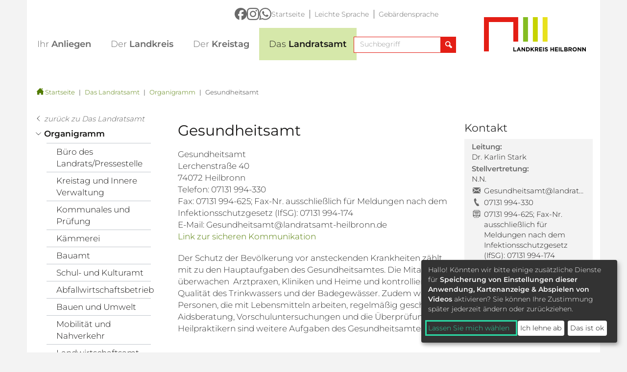

--- FILE ---
content_type: text/html; charset=utf-8
request_url: https://www.landkreis-heilbronn.de/gesundheitsamt.5417.htm
body_size: 147947
content:
<!DOCTYPE html>
<html lang="de">
  <head>
    <title>Gesundheitsamt - Landkreis Heilbronn</title>
    <meta charset="utf-8">
    <meta http-equiv="X-UA-Compatible" content="IE=edge" />
    <meta name="viewport" content="width=device-width, initial-scale=1" />
    <meta name="author" content="Landratsamt Heilbronn, Lerchenstraße 40, 74072 Heilbronn, Pressestelle" />
    <meta name="copyright" content="Landratsamt Heilbronn, Lerchenstraße 40, 74072 Heilbronn" />
    <meta name="google-site-verification" content="emAJRISISAQr4GkqxTwCgISye6YZbGdsFewvhVvbhKc" />
    <!-- Styles -->
    <link href="/css/custom.css?v=20250806" rel="stylesheet" />
    <link href="/css/bootstrap-datepicker3.min.css" rel="stylesheet">
    <!-- HTML5 shim and Respond.js for IE8 support of HTML5 elements and media queries -->
    <!-- WARNING: Respond.js doesn't work if you view the page via file:// -->
    <!--[if lt IE 9]>
      <script src="https://oss.maxcdn.com/html5shiv/3.7.2/html5shiv.min.js" async></script>
      <script src="https://oss.maxcdn.com/respond/1.4.2/respond.min.js" async></script>
    <![endif]-->
    <script src="/js/modernizr.custom.js" async></script>
    <script type="application/javascript" src="/js/lib/klaro/config.js"></script>
    <script type="application/javascript" src="/js/lib/klaro/klaro.js"></script>
<!-- JS für Focus-Trap - TAB Nutzung bei Klaro -->
      <script src="/js/tabbable@6.2.0_dist_index.umd.js"></script>
      <script src="/js/focus-trap.umd.js"></script>
  </head>
  <body>
  <nav aria-label="Skip-Links">
    <a href="#mainnavi" class="sr-only sr-only-focusable">Direkt zur Navigation springen</a> 
    <a href="#maincontent" class="sr-only sr-only-focusable">Direkt zum Inhalt springen</a> 
  </nav>
    <div id="content">
      <img class="visible-print pull-right" src="/img/logo.svg" width="208" alt="Logo Landkreis-Heilbronn" />
<div class="container-fluid stickynav">
  <div class="container nopadding">
  </div>
</div>
<header class="container header">
<div class="metanavi_wrapper hidden-xs hidden-sm">
  <div class="social-media">
    <a href="https://www.facebook.com/landratsamtheilbronn" target="_blank"><figure><img src="/img/logo_facebook.svg" alt="Logo Facebook"></figure></a>    <a href="https://www.instagram.com/landkreisheilbronn" target="_blank"><figure><img src="/img/logo_instagram.svg" alt="Logo Instagram"></figure></a>    <a href="https://whatsapp.com/channel/0029Vb6NL7KFXUuRxoeqKL01" target="_blank"><figure><img src="/img/logo_whatsapp.svg" alt="Logo Whatsapp"></figure></a>  </div>
  <ul class="metanavi">
    <li><a href="https://www.landkreis-heilbronn.de/startseite.1.htm">Startseite</a></li>
    <li><a href="https://www.landkreis-heilbronn.de/leichte-sprache.15367.htm">Leichte Sprache</a></li>
    <li><a href="https://www.landkreis-heilbronn.de/gebaerdensprache.89502.htm">Gebärdensprache</a></li>
  </ul>
</div>
    <div class="logo visible-lg-block">
      <a href="https://www.landkreis-heilbronn.de/startseite.1.htm" id="logo">
        <img src="/img/logo.svg" alt="Logo Landkreis-Heilbronn" />
      </a>
    </div>
<div class="navi_normal" id="mainnavi">
  <nav class="navbar">
    <div class="navbar-header">
      <button aria-controls="navbar" aria-expanded="false" data-target="#navbar" data-toggle="collapse" class="navbar-toggle collapsed" type="button">
      <span class="sr-only">Toggle navigation</span>
      <span class="icon-bar"></span>
      <span class="icon-bar"></span>
      <span class="icon-bar"></span>
      </button>
            <div class="lkhn navbar-toggle">
                  <a href="https://www.landkreis-heilbronn.de/startseite.1.htm">
            <img src="/img/logo.svg" width="135" alt="Logo Landkreis Heilbronn" />
          </a>
              </div>
      <div id="sb-search" class="sb-search navbar-toggle pull-right">
        <form class="searchform" method="GET" action="https://www.landkreis-heilbronn.de/suchergebnisse.1042.htm">
        <label for="autocomplete1" class="sr-only">Suchbegriff eingeben</label>
        <input type="text" name="search" placeholder="Suchbegriff" id="autocomplete1" class="autocomplete sb-search-input" spellcheck="false" autocapitalize="off" autocomplete="off" />
                <label for="sb-search-submit" class="sr-only">Suchfeld einblenden</label>
        <input type="submit" value="Suchfeld einblenden" class="sb-search-submit" id="sb-search-submit">
        <span class="sb-icon-search"><button type="button" class="search-button" aria-label="Suchfeld einblenden"><span aria-hidden="true" class="icon-magnifier"></span><span class="sr-only">Suchfeld einblenden</span></button></span>
        </form>
      </div>
    </div>
    <div class="collapse navbar-collapse" id="navbar">
      <div class="hidden-lg">Navigation</div>
      <ul class="nav navbar-nav" id="main-menu">
  <li id="main_2" class="firstlevel">
    <a role="button" href="https://www.landkreis-heilbronn.de/ihr-anliegen.2.htm">
      <span class="icon-arrow_right hidden-lg"></span><span class="fws">Ihr Anliegen</span>
       <span class="caret"></span>
    </a>
    <ul class="dropdown-menu hidden-lg">
  <li data-col="1">
    <a href="https://www.landkreis-heilbronn.de/alle-leistungen-von-a-z.8.htm">
      <span class="icon-arrow_right"></span>Alle Leistungen von A-Z        <span class="caret"></span>
    </a>
    <ul class="dropdown-menu hidden-lg">
  <li data-col="">
    <a href="https://www.landkreis-heilbronn.de/digitales-landratsamt.130492.htm">
      <span class="icon-arrow_right"></span>Digitales Landratsamt           </a>
      </li>
</ul>  </li>
  <li data-col="1">
    <a href="https://www.landkreis-heilbronn.de/formulare-downloads-und-satzungen.9.htm">
      <span class="icon-arrow_right"></span>Formulare, Downloads und Satzungen           </a>
      </li>
  <li data-col="1">
    <a href="https://www.landkreis-heilbronn.de/zulassung.24791.htm">
      <span class="icon-arrow_right"></span>Zulassung        <span class="caret"></span>
    </a>
      </li>
  <li data-col="1">
    <a href="https://www.landkreis-heilbronn.de/sicherheit-und-ordnung.11.htm">
      <span class="icon-arrow_right"></span>Sicherheit und Ordnung        <span class="caret"></span>
    </a>
    <ul class="dropdown-menu hidden-lg">
  <li data-col="">
    <a href="https://www.landkreis-heilbronn.de/bussgeldstelle.171.htm">
      <span class="icon-arrow_right"></span>Bußgeldstelle        <span class="caret"></span>
    </a>
    <ul class="dropdown-menu hidden-lg">
  <li data-col="">
    <a href="https://owiportal.kivbf.de/OAWeb/08125000">Online-Anhörung</a>
      </li>
</ul>  </li>
  <li data-col="">
    <a href="https://www.landkreis-heilbronn.de/waffen-sprengstoff-und-jagd.81.htm">
      <span class="icon-arrow_right"></span>Waffen, Sprengstoff und Jagd        <span class="caret"></span>
    </a>
    <ul class="dropdown-menu hidden-lg">
  <li data-col="">
    <a href="https://www.landkreis-heilbronn.de/waffen.9092.htm">
      <span class="icon-arrow_right"></span>Waffen           </a>
      </li>
  <li data-col="">
    <a href="https://www.landkreis-heilbronn.de/sprengstoff.9093.htm">
      <span class="icon-arrow_right"></span>Sprengstoff           </a>
      </li>
  <li data-col="">
    <a href="https://www.landkreis-heilbronn.de/jagd.94.htm">
      <span class="icon-arrow_right"></span>Jagd        <span class="caret"></span>
    </a>
    <ul class="dropdown-menu hidden-lg">
  <li data-col="">
    <a href="https://www.landkreis-heilbronn.de/fischereirecht.545.htm">
      <span class="icon-arrow_right"></span>Fischereirecht           </a>
      </li>
</ul>  </li>
</ul>  </li>
  <li data-col="">
    <a href="https://www.landkreis-heilbronn.de/versammlungen.83.htm">
      <span class="icon-arrow_right"></span>Versammlungen           </a>
      </li>
  <li data-col="">
    <a href="https://www.landkreis-heilbronn.de/gewerbe.84.htm">
      <span class="icon-arrow_right"></span>Gewerbe        <span class="caret"></span>
    </a>
    <ul class="dropdown-menu hidden-lg">
  <li data-col="">
    <a href="https://www.landkreis-heilbronn.de/ueberwachungsbeduerftiges-gewerbe.188.htm">
      <span class="icon-arrow_right"></span>Überwachungsbedürftiges Gewerbe           </a>
      </li>
  <li data-col="">
    <a href="https://www.landkreis-heilbronn.de/gaststaettenerlaubnis.189.htm">
      <span class="icon-arrow_right"></span>Gaststättenerlaubnis           </a>
      </li>
  <li data-col="">
    <a href="https://www.landkreis-heilbronn.de/bewachungsgewerbe.75926.htm">
      <span class="icon-arrow_right"></span>Bewachungsgewerbe           </a>
      </li>
  <li data-col="">
    <a href="https://www.landkreis-heilbronn.de/makler-bautraeger-und-wohnimmobilienverwalter.191.htm">
      <span class="icon-arrow_right"></span>Makler, Bauträger und Wohnimmobilienverwalter           </a>
      </li>
  <li data-col="">
    <a href="https://www.landkreis-heilbronn.de/messen-maerkte-ausstellungen.192.htm">
      <span class="icon-arrow_right"></span>Messen, Märkte, Ausstellungen           </a>
      </li>
  <li data-col="">
    <a href="https://www.landkreis-heilbronn.de/reisegewerbe.190.htm">
      <span class="icon-arrow_right"></span>Reisegewerbe           </a>
      </li>
  <li data-col="">
    <a href="https://www.landkreis-heilbronn.de/spielhallen.193.htm">
      <span class="icon-arrow_right"></span>Spielhallen           </a>
      </li>
</ul>  </li>
  <li data-col="">
    <a href="https://www.landkreis-heilbronn.de/oeffentlich-rechtliche-namensaenderung.85.htm">
      <span class="icon-arrow_right"></span>Öffentlich-Rechtliche Namensänderung           </a>
      </li>
  <li data-col="">
    <a href="https://www.landkreis-heilbronn.de/heimaufsicht.86.htm">
      <span class="icon-arrow_right"></span>Heimaufsicht           </a>
      </li>
  <li data-col="">
    <a href="https://www.landkreis-heilbronn.de/brand-und-bevoelkerungsschutz.93997.htm">
      <span class="icon-arrow_right"></span>Brand- und Bevölkerungsschutz        <span class="caret"></span>
    </a>
    <ul class="dropdown-menu hidden-lg">
  <li data-col="">
    <a href="https://www.landkreis-heilbronn.de/selbstschutz-und-selbsthilfe.94525.htm">
      <span class="icon-arrow_right"></span>Selbstschutz und Selbsthilfe           </a>
      </li>
  <li data-col="">
    <a href="https://www.landkreis-heilbronn.de/warnung-und-information.172.htm">
      <span class="icon-arrow_right"></span>Warnung und Information           </a>
      </li>
  <li data-col="">
    <a href="https://www.landkreis-heilbronn.de/notfalltreffpunkte.94008.htm">
      <span class="icon-arrow_right"></span>Notfalltreffpunkte           </a>
      </li>
  <li data-col="">
    <a href="https://www.landkreis-heilbronn.de/einsatzplanung-stromausfall.120550.htm">
      <span class="icon-arrow_right"></span>Einsatzplanung Stromausfall           </a>
      </li>
  <li data-col="">
    <a href="https://www.landkreis-heilbronn.de/feuerwehren-im-landkreis-heilbronn.169.htm">
      <span class="icon-arrow_right"></span>Feuerwehren im Landkreis Heilbronn           </a>
      </li>
  <li data-col="">
    <a href="https://www.landkreis-heilbronn.de/zukunft-und-forschung-im-bevoelkerungsschutz.127274.htm">
      <span class="icon-arrow_right"></span>Zukunft und Forschung im Bevölkerungsschutz           </a>
      </li>
  <li data-col="">
    <a href="https://www.landkreis-heilbronn.de/hinweise-fuer-fachplaner-und-errichter.122304.htm">
      <span class="icon-arrow_right"></span>Hinweise für Fachplaner und Errichter           </a>
      </li>
</ul>  </li>
  <li data-col="">
    <a href="https://www.landkreis-heilbronn.de/kommunale-kriminalpraevention.39400.htm">
      <span class="icon-arrow_right"></span>Kommunale Kriminalprävention            </a>
      </li>
</ul>  </li>
  <li data-col="1">
    <a href="https://www.landkreis-heilbronn.de/fuehrerscheinstelle.12.htm">
      <span class="icon-arrow_right"></span>Führerscheinstelle        <span class="caret"></span>
    </a>
      </li>
  <li data-col="2">
    <a href="https://www.landkreis-heilbronn.de/forst-und-landwirtschaft.13.htm">
      <span class="icon-arrow_right"></span>Forst und Landwirtschaft        <span class="caret"></span>
    </a>
    <ul class="dropdown-menu hidden-lg">
  <li data-col="">
    <a href="https://www.landkreis-heilbronn.de/forst.92.htm">
      <span class="icon-arrow_right"></span>Forst         <span class="caret"></span>
    </a>
    <ul class="dropdown-menu hidden-lg">
  <li data-col="">
    <a href="https://www.landkreis-heilbronn.de/holzverkauf.209.htm">
      <span class="icon-arrow_right"></span>Holzverkauf        <span class="caret"></span>
    </a>
    <ul class="dropdown-menu hidden-lg">
  <li data-col="">
    <a href="https://www.landkreis-heilbronn.de/brennholz.517.htm">
      <span class="icon-arrow_right"></span>Brennholz           </a>
      </li>
  <li data-col="">
    <a href="https://www.landkreis-heilbronn.de/wertholz-submission-tripsdrill-heimerdingen.119877.htm">
      <span class="icon-arrow_right"></span>Wertholz-Submission Tripsdrill-Heimerdingen           </a>
      </li>
</ul>  </li>
  <li data-col="">
    <a href="https://www.landkreis-heilbronn.de/kreisforstamt.210.htm">
      <span class="icon-arrow_right"></span>Kreisforstamt           </a>
      </li>
  <li data-col="">
    <a href="https://www.landkreis-heilbronn.de/waldpaedagogik-waldnetzwerk.212.htm">
      <span class="icon-arrow_right"></span>Waldpädagogik/ WaldNetzWerk           </a>
      </li>
  <li data-col="">
    <a href="https://www.landkreis-heilbronn.de/aktiv-im-wald-veranstaltungen.213.htm">
      <span class="icon-arrow_right"></span>Aktiv im Wald / Veranstaltungen           </a>
      </li>
  <li data-col="">
    <a href="https://www.landkreis-heilbronn.de/service-fuer-waldbesitzer.214.htm">
      <span class="icon-arrow_right"></span>Service für Waldbesitzer        <span class="caret"></span>
    </a>
    <ul class="dropdown-menu hidden-lg">
  <li data-col="">
    <a href="https://www.landkreis-heilbronn.de/newsletter.43629.htm">
      <span class="icon-arrow_right"></span>Newsletter           </a>
      </li>
  <li data-col="">
    <a href="https://www.landkreis-heilbronn.de/forstliche-foerderung.48061.htm">
      <span class="icon-arrow_right"></span>Forstliche Förderung           </a>
      </li>
</ul>  </li>
  <li data-col="">
    <a href="https://www.landkreis-heilbronn.de/lebensraum-wald.510.htm">
      <span class="icon-arrow_right"></span>Lebensraum Wald           </a>
      </li>
  <li data-col="">
    <a href="https://www.landkreis-heilbronn.de/baeume-pflanzen.77929.htm">
      <span class="icon-arrow_right"></span>Bäume pflanzen        <span class="caret"></span>
    </a>
      </li>
  <li data-col="">
    <a href="https://www.landkreis-heilbronn.de/waldblick.97743.htm">
      <span class="icon-arrow_right"></span>Waldblick           </a>
      </li>
</ul>  </li>
  <li data-col="">
    <a href="https://www.landkreis-heilbronn.de/landwirtschaft.93.htm">
      <span class="icon-arrow_right"></span>Landwirtschaft        <span class="caret"></span>
    </a>
    <ul class="dropdown-menu hidden-lg">
  <li data-col="">
    <a href="https://www.landkreis-heilbronn.de/aufgaben-des-landwirtschaftsamtes.535.htm">
      <span class="icon-arrow_right"></span>Aufgaben des Landwirtschaftsamtes           </a>
      </li>
  <li data-col="">
    <a href="https://www.landkreis-heilbronn.de/informationen-fuer-landwirte-und-weingaertner.215.htm">
      <span class="icon-arrow_right"></span>Informationen für Landwirte und Weingärtner        <span class="caret"></span>
    </a>
    <ul class="dropdown-menu hidden-lg">
  <li data-col="">
    <a href="https://www.landkreis-heilbronn.de/landwirtschaftliche-beratungsdienste.542.htm">
      <span class="icon-arrow_right"></span>Landwirtschaftliche Beratungsdienste           </a>
      </li>
  <li data-col="">
    <a href="https://www.landkreis-heilbronn.de/sachkunde-grundkurs-pflanzenschutz-und-fortbildung.84476.htm">
      <span class="icon-arrow_right"></span>Sachkunde Grundkurs Pflanzenschutz und Fortbildung        <span class="caret"></span>
    </a>
      </li>
</ul>  </li>
  <li data-col="">
    <a href="https://www.landkreis-heilbronn.de/zusaetzliche-einkommensquellen.216.htm">
      <span class="icon-arrow_right"></span>Zusätzliche Einkommensquellen           </a>
      </li>
  <li data-col="">
    <a href="https://www.landkreis-heilbronn.de/grundstuecksverkehr.91204.htm">
      <span class="icon-arrow_right"></span>Grundstücksverkehr           </a>
      </li>
  <li data-col="">
    <a href="https://www.landkreis-heilbronn.de/ernaehrung.217.htm">
      <span class="icon-arrow_right"></span>Ernährung        <span class="caret"></span>
    </a>
    <ul class="dropdown-menu hidden-lg">
  <li data-col="">
    <a href="https://www.landkreis-heilbronn.de/anmeldeportal-ernaehrung.130152.htm">
      <span class="icon-arrow_right"></span>Anmeldeportal Ernährung           </a>
      </li>
</ul>  </li>
  <li data-col="">
    <a href="https://www.landkreis-heilbronn.de/fachschule-und-ausbildung.218.htm">
      <span class="icon-arrow_right"></span>Fachschule und Ausbildung           </a>
      </li>
  <li data-col="">
    <a href="https://www.landkreis-heilbronn.de/online-telefonbuch-landwirtschaftsamt.219.htm">
      <span class="icon-arrow_right"></span>Online-Telefonbuch Landwirtschaftsamt           </a>
      </li>
</ul>  </li>
</ul>  </li>
  <li data-col="2">
    <a href="https://www.landkreis-heilbronn.de/verkehr-und-mobilitaet.14.htm">
      <span class="icon-arrow_right"></span>Verkehr und Mobilität        <span class="caret"></span>
    </a>
    <ul class="dropdown-menu hidden-lg">
  <li data-col="">
    <a href="https://www.landkreis-heilbronn.de/aktuelle-strassensperrungen-im-landkreis-heilbronn.15549.htm">
      <span class="icon-arrow_right"></span>Aktuelle Straßensperrungen im Landkreis Heilbronn           </a>
      </li>
  <li data-col="">
    <a href="https://www.landkreis-heilbronn.de/nahverkehr-oepnv-.95.htm">
      <span class="icon-arrow_right"></span>Nahverkehr (ÖPNV)        <span class="caret"></span>
    </a>
    <ul class="dropdown-menu hidden-lg">
  <li data-col="">
    <a href="https://www.landkreis-heilbronn.de/oeffentlicher-personennahverkehr.222.htm">
      <span class="icon-arrow_right"></span>Öffentlicher Personennahverkehr        <span class="caret"></span>
    </a>
      </li>
  <li data-col="">
    <a href="https://www.landkreis-heilbronn.de/stadtbahn.221.htm">
      <span class="icon-arrow_right"></span>Stadtbahn           </a>
      </li>
  <li data-col="">
    <a href="https://www.landkreis-heilbronn.de/schuelerbefoerderung.220.htm">
      <span class="icon-arrow_right"></span>Schülerbeförderung        <span class="caret"></span>
    </a>
      </li>
  <li data-col="">
    <a href="https://www.landkreis-heilbronn.de/einen-rufbus-buchen.127243.htm">
      <span class="icon-arrow_right"></span>Einen Rufbus buchen           </a>
      </li>
</ul>  </li>
  <li data-col="">
    <a href="https://www.landkreis-heilbronn.de/radwege-und-radmobilitaet.96.htm">
      <span class="icon-arrow_right"></span>Radwege und Radmobilität        <span class="caret"></span>
    </a>
    <ul class="dropdown-menu hidden-lg">
  <li data-col="">
    <a href="https://www.landkreis-heilbronn.de/aktuelles.3715.htm">
      <span class="icon-arrow_right"></span>Aktuelles        <span class="caret"></span>
    </a>
      </li>
  <li data-col="">
    <a href="https://www.landkreis-heilbronn.de/radverkehrskonzept.51377.htm">
      <span class="icon-arrow_right"></span>Radverkehrskonzept           </a>
      </li>
  <li data-col="">
    <a href="https://www.landkreis-heilbronn.de/radnetz-bw.87095.htm">
      <span class="icon-arrow_right"></span>RadNETZ BW           </a>
      </li>
  <li data-col="">
    <a href="https://www.landkreis-heilbronn.de/radschnellverbindungen.51378.htm">
      <span class="icon-arrow_right"></span>Radschnellverbindungen           </a>
      </li>
  <li data-col="">
    <a href="https://www.landkreis-heilbronn.de/radwegebeschilderung.51379.htm">
      <span class="icon-arrow_right"></span>Radwegebeschilderung           </a>
      </li>
  <li data-col="">
    <a href="https://www.landkreis-heilbronn.de/stadtradeln.11002.htm">
      <span class="icon-arrow_right"></span>STADTRADELN           </a>
      </li>
  <li data-col="">
    <a href="https://www.landkreis-heilbronn.de/fahrradsicherheitskurse.83292.htm">
      <span class="icon-arrow_right"></span>Fahrradsicherheitskurse           </a>
      </li>
  <li data-col="">
    <a href="https://www.landkreis-heilbronn.de/radservice-punkte.18798.htm">
      <span class="icon-arrow_right"></span>RadSERVICE-Punkte           </a>
      </li>
  <li data-col="">
    <a href="https://www.landkreis-heilbronn.de/neubuergerbroschuere.30267.htm">
      <span class="icon-arrow_right"></span>Neubürgerbroschüre           </a>
      </li>
  <li data-col="">
    <a href="https://www.landkreis-heilbronn.de/pendeln-mit-dem-rad.30266.htm">
      <span class="icon-arrow_right"></span>Pendeln mit dem Rad           </a>
      </li>
  <li data-col="">
    <a href="https://www.landkreis-heilbronn.de/radtourismus.11004.htm">
      <span class="icon-arrow_right"></span>Radtourismus           </a>
      </li>
</ul>  </li>
  <li data-col="">
    <a href="https://www.landkreis-heilbronn.de/schritte-wettbewerb-im-landkreis-heilbronn.128765.htm">
      <span class="icon-arrow_right"></span>Schritte-Wettbewerb im Landkreis Heilbronn           </a>
      </li>
  <li data-col="">
    <a href="https://www.landkreis-heilbronn.de/mobilitaetskonzept.76802.htm">
      <span class="icon-arrow_right"></span>Mobilitätskonzept           </a>
      </li>
  <li data-col="">
    <a href="https://www.landkreis-heilbronn.de/elektromobilitaet.51483.htm">
      <span class="icon-arrow_right"></span>Elektromobilität           </a>
      </li>
  <li data-col="">
    <a href="https://www.landkreis-heilbronn.de/mobilitaetswoche.51493.htm">
      <span class="icon-arrow_right"></span>Mobilitätswoche           </a>
      </li>
  <li data-col="">
    <a href="https://www.landkreis-heilbronn.de/personenbefoerderung-und-guetertransport.97.htm">
      <span class="icon-arrow_right"></span>Personenbeförderung und Gütertransport        <span class="caret"></span>
    </a>
    <ul class="dropdown-menu hidden-lg">
  <li data-col="">
    <a href="https://www.landkreis-heilbronn.de/personen-und-gueter.3312.htm">
      <span class="icon-arrow_right"></span>Personen und Güter           </a>
      </li>
  <li data-col="">
    <a href="https://www.landkreis-heilbronn.de/fiftyfifty-taxi.78936.htm">
      <span class="icon-arrow_right"></span>FiftyFifty-Taxi           </a>
      </li>
  <li data-col="">
    <a href="https://www.landkreis-heilbronn.de/schwertransporte.224.htm">
      <span class="icon-arrow_right"></span>Schwertransporte           </a>
      </li>
  <li data-col="">
    <a href="https://www.landkreis-heilbronn.de/sonntagsfahrverbot.223.htm">
      <span class="icon-arrow_right"></span>Sonntagsfahrverbot           </a>
      </li>
</ul>  </li>
  <li data-col="">
    <a href="https://www.landkreis-heilbronn.de/sperrungen-im-oeffentlichen-verkehrsraum.99.htm">
      <span class="icon-arrow_right"></span>Sperrungen im öffentlichen Verkehrsraum           </a>
      </li>
  <li data-col="">
    <a href="https://www.landkreis-heilbronn.de/veranstaltungen-im-strassenraum.9653.htm">
      <span class="icon-arrow_right"></span>Veranstaltungen im Straßenraum           </a>
      </li>
  <li data-col="">
    <a href="https://www.landkreis-heilbronn.de/verkehrsschauen-und-geschwindigkeitsmessungen.102.htm">
      <span class="icon-arrow_right"></span>Verkehrsschauen und Geschwindigkeitsmessungen           </a>
      </li>
  <li data-col="">
    <a href="https://www.landkreis-heilbronn.de/sichere-strassen.104.htm">
      <span class="icon-arrow_right"></span>Sichere Straßen        <span class="caret"></span>
    </a>
    <ul class="dropdown-menu hidden-lg">
  <li data-col="">
    <a href="https://www.landkreis-heilbronn.de/strassenunterhaltung.3309.htm">
      <span class="icon-arrow_right"></span>Straßenunterhaltung           </a>
      </li>
  <li data-col="">
    <a href="https://www.landkreis-heilbronn.de/verkehrssicherung.103.htm">
      <span class="icon-arrow_right"></span>Verkehrssicherung           </a>
      </li>
  <li data-col="">
    <a href="https://www.landkreis-heilbronn.de/streckenkontrolle.106.htm">
      <span class="icon-arrow_right"></span>Streckenkontrolle           </a>
      </li>
  <li data-col="">
    <a href="https://www.landkreis-heilbronn.de/winterdienst.105.htm">
      <span class="icon-arrow_right"></span>Winterdienst           </a>
      </li>
  <li data-col="">
    <a href="https://www.landkreis-heilbronn.de/schemelsbergtunnel.228.htm">
      <span class="icon-arrow_right"></span>Schemelsbergtunnel           </a>
      </li>
</ul>  </li>
  <li data-col="">
    <a href="https://www.landkreis-heilbronn.de/mobilitaetspakt-heilbronn-neckarsulm.128502.htm">
      <span class="icon-arrow_right"></span>Mobilitätspakt Heilbronn-Neckarsulm           </a>
      </li>
</ul>  </li>
  <li data-col="2">
    <a href="https://www.landkreis-heilbronn.de/gesundheit-und-veterinaerwesen.15.htm">
      <span class="icon-arrow_right"></span>Gesundheit und Veterinärwesen        <span class="caret"></span>
    </a>
    <ul class="dropdown-menu hidden-lg">
  <li data-col="">
    <a href="https://www.landkreis-heilbronn.de/belehrung-von-lebensmittelpersonal.107.htm">
      <span class="icon-arrow_right"></span>Belehrung von Lebensmittelpersonal           </a>
      </li>
  <li data-col="">
    <a href="https://www.landkreis-heilbronn.de/lebensmittelkontrolle.109.htm">
      <span class="icon-arrow_right"></span>Lebensmittelkontrolle           </a>
      </li>
  <li data-col="">
    <a href="https://www.landkreis-heilbronn.de/heilpraktikerueberpruefungen.110.htm">
      <span class="icon-arrow_right"></span>Heilpraktikerüberprüfungen        <span class="caret"></span>
    </a>
    <ul class="dropdown-menu hidden-lg">
  <li data-col="">
    <a href="https://www.landkreis-heilbronn.de/hebammenaufsicht.6584.htm">
      <span class="icon-arrow_right"></span>Hebammenaufsicht           </a>
      </li>
</ul>  </li>
  <li data-col="">
    <a href="https://www.landkreis-heilbronn.de/veterinaerwesen.111.htm">
      <span class="icon-arrow_right"></span>Veterinärwesen        <span class="caret"></span>
    </a>
    <ul class="dropdown-menu hidden-lg">
  <li data-col="">
    <a href="https://www.landkreis-heilbronn.de/tierschutz.231.htm">
      <span class="icon-arrow_right"></span>Tierschutz        <span class="caret"></span>
    </a>
    <ul class="dropdown-menu hidden-lg">
  <li data-col="">
    <a href="https://www.landkreis-heilbronn.de/-11-erlaubnis-tierschutzgesetz.76732.htm">
      <span class="icon-arrow_right"></span>§ 11-Erlaubnis Tierschutzgesetz           </a>
      </li>
</ul>  </li>
  <li data-col="">
    <a href="https://www.landkreis-heilbronn.de/tierseuchenbekaempfung.232.htm">
      <span class="icon-arrow_right"></span>Tierseuchenbekämpfung        <span class="caret"></span>
    </a>
    <ul class="dropdown-menu hidden-lg">
  <li data-col="">
    <a href="https://www.landkreis-heilbronn.de/antrag-fuer-tierhalter.76738.htm">
      <span class="icon-arrow_right"></span>Antrag für Tierhalter           </a>
      </li>
  <li data-col="">
    <a href="https://www.landkreis-heilbronn.de/blauzungenkrankheit.30489.htm">
      <span class="icon-arrow_right"></span>Blauzungenkrankheit           </a>
      </li>
  <li data-col="">
    <a href="https://www.landkreis-heilbronn.de/gefluegelpest.43887.htm">
      <span class="icon-arrow_right"></span>Geflügelpest           </a>
      </li>
  <li data-col="">
    <a href="https://www.landkreis-heilbronn.de/afrikanische-schweinepest.46880.htm">
      <span class="icon-arrow_right"></span>Afrikanische Schweinepest           </a>
      </li>
  <li data-col="">
    <a href="https://www.landkreis-heilbronn.de/maul-und-klauenseuche.126562.htm">
      <span class="icon-arrow_right"></span>Maul- und Klauenseuche           </a>
      </li>
</ul>  </li>
</ul>  </li>
  <li data-col="">
    <a href="https://www.landkreis-heilbronn.de/trinkwasser-und-badegewaesser.112.htm">
      <span class="icon-arrow_right"></span>Trinkwasser und Badegewässer        <span class="caret"></span>
    </a>
    <ul class="dropdown-menu hidden-lg">
  <li data-col="">
    <a href="https://www.landkreis-heilbronn.de/ueberwachung-von-trinkwasser-und-badegewaessern.3324.htm">
      <span class="icon-arrow_right"></span>Überwachung von Trinkwasser und Badegewässern           </a>
      </li>
  <li data-col="">
    <a href="https://www.landkreis-heilbronn.de/badeseen-gewaesserqualitaet.233.htm">
      <span class="icon-arrow_right"></span>Badeseen Gewässerqualität           </a>
      </li>
</ul>  </li>
  <li data-col="">
    <a href="https://www.landkreis-heilbronn.de/gesundheit.113.htm">
      <span class="icon-arrow_right"></span>Gesundheit        <span class="caret"></span>
    </a>
    <ul class="dropdown-menu hidden-lg">
  <li data-col="">
    <a href="https://www.landkreis-heilbronn.de/amts-und-gerichtsaerztlicher-dienst.234.htm">
      <span class="icon-arrow_right"></span>Amts- und Gerichtsärztlicher Dienst           </a>
      </li>
  <li data-col="">
    <a href="https://www.landkreis-heilbronn.de/kinder-und-jugendaerztlicher-dienst.235.htm">
      <span class="icon-arrow_right"></span>Kinder- und Jugendärztlicher Dienst           </a>
      </li>
  <li data-col="">
    <a href="https://www.landkreis-heilbronn.de/infektionsschutz.236.htm">
      <span class="icon-arrow_right"></span>Infektionsschutz        <span class="caret"></span>
    </a>
    <ul class="dropdown-menu hidden-lg">
  <li data-col="">
    <a href="https://www.landkreis-heilbronn.de/asiatische-tigermuecke.87678.htm">
      <span class="icon-arrow_right"></span>Asiatische Tigermücke           </a>
      </li>
</ul>  </li>
  <li data-col="">
    <a href="https://www.landkreis-heilbronn.de/aids-hiv-und-weitere-sexuell-uebertragbare-infektionen-sti-.237.htm">
      <span class="icon-arrow_right"></span>AIDS/HIV und weitere sexuell übertragbare Infektionen (STI)           </a>
      </li>
  <li data-col="">
    <a href="https://www.landkreis-heilbronn.de/sozialberatung-im-gesundheitsamt.25419.htm">
      <span class="icon-arrow_right"></span>Sozialberatung im Gesundheitsamt           </a>
      </li>
  <li data-col="">
    <a href="https://www.landkreis-heilbronn.de/gesundheitsfoerderung.798.htm">
      <span class="icon-arrow_right"></span>Gesundheitsförderung        <span class="caret"></span>
    </a>
    <ul class="dropdown-menu hidden-lg">
  <li data-col="">
    <a href="https://www.landkreis-heilbronn.de/kommunale-gesundheitsfoerderung.29805.htm">
      <span class="icon-arrow_right"></span>Kommunale Gesundheitsförderung           </a>
      </li>
  <li data-col="">
    <a href="https://www.landkreis-heilbronn.de/bewegungspass-fuer-kinder.41075.htm">
      <span class="icon-arrow_right"></span>Bewegungspass für Kinder           </a>
      </li>
  <li data-col="">
    <a href="https://www.landkreis-heilbronn.de/bewegungstreffs-fuer-senioren.9833.htm">
      <span class="icon-arrow_right"></span>Bewegungstreffs für Senioren           </a>
      </li>
  <li data-col="">
    <a href="https://www.landkreis-heilbronn.de/gesundheitsberichterstattung.21680.htm">
      <span class="icon-arrow_right"></span>Gesundheitsberichterstattung           </a>
      </li>
</ul>  </li>
  <li data-col="">
    <a href="https://www.landkreis-heilbronn.de/slk-kliniken.238.htm">
      <span class="icon-arrow_right"></span>SLK-Kliniken           </a>
      </li>
  <li data-col="">
    <a href="https://www.landkreis-heilbronn.de/stipendium-fuer-medizinstudierende.98601.htm">
      <span class="icon-arrow_right"></span>Stipendium für Medizinstudierende           </a>
      </li>
  <li data-col="">
    <a href="https://www.landkreis-heilbronn.de/weiterbildungsverbund-im-gebiet-der-allgemeinmedizin--stadt-und-landkreis-heilbronn.130370.htm">
      <span class="icon-arrow_right"></span>Weiterbildungsverbund im Gebiet der Allgemeinmedizin – Stadt und Landkreis Heilbronn           </a>
      </li>
  <li data-col="">
    <a href="https://www.landkreis-heilbronn.de/kommunale-gesundheitskonferenz-im-landkreis-heilbronn.130367.htm">
      <span class="icon-arrow_right"></span>Kommunale Gesundheitskonferenz im Landkreis Heilbronn           </a>
      </li>
  <li data-col="">
    <a href="https://www.landkreis-heilbronn.de/psychische-erkrankungen.239.htm">
      <span class="icon-arrow_right"></span>Psychische Erkrankungen        <span class="caret"></span>
    </a>
    <ul class="dropdown-menu hidden-lg">
  <li data-col="">
    <a href="https://www.landkreis-heilbronn.de/unterbringung-psychisch-kranker-menschen.6131.htm">
      <span class="icon-arrow_right"></span>Unterbringung psychisch kranker Menschen           </a>
      </li>
</ul>  </li>
  <li data-col="">
    <a href="https://www.landkreis-heilbronn.de/betreuungen.240.htm">
      <span class="icon-arrow_right"></span>Betreuungen        <span class="caret"></span>
    </a>
    <ul class="dropdown-menu hidden-lg">
  <li data-col="">
    <a href="https://www.landkreis-heilbronn.de/betreuungen-leichte-sprache.44085.htm">
      <span class="icon-arrow_right"></span>Betreuungen - Leichte Sprache           </a>
      </li>
</ul>  </li>
  <li data-col="">
    <a href="https://www.landkreis-heilbronn.de/suchtplanung-und-koordination.242.htm">
      <span class="icon-arrow_right"></span>Suchtplanung und -koordination           </a>
      </li>
  <li data-col="">
    <a href="https://www.landkreis-heilbronn.de/medikamente-auf-reisen.37466.htm">
      <span class="icon-arrow_right"></span>Medikamente auf Reisen           </a>
      </li>
</ul>  </li>
</ul>  </li>
  <li data-col="3">
    <a href="https://www.landkreis-heilbronn.de/soziales.16.htm">
      <span class="icon-arrow_right"></span>Soziales        <span class="caret"></span>
    </a>
    <ul class="dropdown-menu hidden-lg">
  <li data-col="">
    <a href="https://www.landkreis-heilbronn.de/kinder-und-jugendliche.114.htm">
      <span class="icon-arrow_right"></span>Kinder und Jugendliche        <span class="caret"></span>
    </a>
    <ul class="dropdown-menu hidden-lg">
  <li data-col="">
    <a href="https://www.landkreis-heilbronn.de/adoptionen.243.htm">
      <span class="icon-arrow_right"></span>Adoptionen            </a>
      </li>
  <li data-col="">
    <a href="https://www.landkreis-heilbronn.de/pflegekinder.6588.htm">
      <span class="icon-arrow_right"></span>Pflegekinder        <span class="caret"></span>
    </a>
      </li>
  <li data-col="">
    <a href="https://www.landkreis-heilbronn.de/kindertagesbetreuung.251.htm">
      <span class="icon-arrow_right"></span>Kindertagesbetreuung           </a>
      </li>
  <li data-col="">
    <a href="https://www.landkreis-heilbronn.de/inobhutnahme.244.htm">
      <span class="icon-arrow_right"></span>Inobhutnahme           </a>
      </li>
  <li data-col="">
    <a href="https://www.landkreis-heilbronn.de/eingliederungshilfe-fuer-seelisch-behinderte-kinder-und-jugendliche.27411.htm">
      <span class="icon-arrow_right"></span>Eingliederungshilfe für seelisch behinderte Kinder und Jugendliche           </a>
      </li>
  <li data-col="">
    <a href="https://www.landkreis-heilbronn.de/jugendhilfe-im-strafverfahren-juhis-.246.htm">
      <span class="icon-arrow_right"></span>Jugendhilfe im Strafverfahren (JuHiS)        <span class="caret"></span>
    </a>
    <ul class="dropdown-menu hidden-lg">
  <li data-col="">
    <a href="https://www.landkreis-heilbronn.de/taeter-opfer-ausgleich.7206.htm">
      <span class="icon-arrow_right"></span>Täter-Opfer-Ausgleich           </a>
      </li>
</ul>  </li>
  <li data-col="">
    <a href="https://www.landkreis-heilbronn.de/jugendhilfe-im-lebensfeld.247.htm">
      <span class="icon-arrow_right"></span>Jugendhilfe im Lebensfeld            </a>
      </li>
  <li data-col="">
    <a href="https://www.landkreis-heilbronn.de/kreisjugendreferat.248.htm">
      <span class="icon-arrow_right"></span>Kreisjugendreferat        <span class="caret"></span>
    </a>
    <ul class="dropdown-menu hidden-lg">
  <li data-col="">
    <a href="https://www.landkreis-heilbronn.de/jugendarbeitsschutz.40627.htm">
      <span class="icon-arrow_right"></span>Jugendarbeitsschutz           </a>
      </li>
  <li data-col="">
    <a href="https://www.landkreis-heilbronn.de/kinderschutz-im-ehrenamt.6629.htm">
      <span class="icon-arrow_right"></span>Kinderschutz im Ehrenamt           </a>
      </li>
</ul>  </li>
  <li data-col="">
    <a href="https://www.landkreis-heilbronn.de/hilfen-fuer-junge-volljaehrige.249.htm">
      <span class="icon-arrow_right"></span>Hilfen für junge Volljährige           </a>
      </li>
  <li data-col="">
    <a href="https://www.landkreis-heilbronn.de/ausbildungsfoerderung.250.htm">
      <span class="icon-arrow_right"></span>Ausbildungsförderung            </a>
      </li>
  <li data-col="">
    <a href="https://www.landkreis-heilbronn.de/wirtschaftliche-jugendhilfe.6592.htm">
      <span class="icon-arrow_right"></span>Wirtschaftliche Jugendhilfe        <span class="caret"></span>
    </a>
    <ul class="dropdown-menu hidden-lg">
  <li data-col="">
    <a href="https://www.landkreis-heilbronn.de/leistungen-kindertagesbetreuung.87126.htm">
      <span class="icon-arrow_right"></span>Leistungen Kindertagesbetreuung           </a>
      </li>
</ul>  </li>
</ul>  </li>
  <li data-col="">
    <a href="https://www.landkreis-heilbronn.de/familie-alleinerziehende.115.htm">
      <span class="icon-arrow_right"></span>Familie/Alleinerziehende        <span class="caret"></span>
    </a>
    <ul class="dropdown-menu hidden-lg">
  <li data-col="">
    <a href="https://www.landkreis-heilbronn.de/unterstuetzung-fuer-familien-asd-.252.htm">
      <span class="icon-arrow_right"></span>Unterstützung für Familien (ASD)        <span class="caret"></span>
    </a>
    <ul class="dropdown-menu hidden-lg">
  <li data-col="">
    <a href="https://www.landkreis-heilbronn.de/was-jugendaemter-leisten-leichte-sprache.22493.htm">
      <span class="icon-arrow_right"></span>Was Jugendämter leisten - Leichte Sprache           </a>
      </li>
</ul>  </li>
  <li data-col="">
    <a href="https://www.landkreis-heilbronn.de/beratungsstelle-fuer-familie-und-jugend.253.htm">
      <span class="icon-arrow_right"></span>Beratungsstelle für Familie und Jugend        <span class="caret"></span>
    </a>
    <ul class="dropdown-menu hidden-lg">
  <li data-col="">
    <a href="https://www.landkreis-heilbronn.de/familienberatung.92863.htm">
      <span class="icon-arrow_right"></span>Familienberatung           </a>
      </li>
  <li data-col="">
    <a href="https://www.landkreis-heilbronn.de/jumaex-sexualitaet-sexueller-missbrauch-.245.htm">
      <span class="icon-arrow_right"></span>JuMäX (Sexualität/Sexueller Missbrauch)        <span class="caret"></span>
    </a>
    <ul class="dropdown-menu hidden-lg">
  <li data-col="">
    <a href="https://www.landkreis-heilbronn.de/fuer-kinder-und-jugendliche.74792.htm">
      <span class="icon-arrow_right"></span>Für Kinder und Jugendliche           </a>
      </li>
  <li data-col="">
    <a href="https://www.landkreis-heilbronn.de/fuer-eltern-und-angehoerige.74793.htm">
      <span class="icon-arrow_right"></span>Für Eltern und Angehörige           </a>
      </li>
  <li data-col="">
    <a href="https://www.landkreis-heilbronn.de/fuer-fachkraefte.74794.htm">
      <span class="icon-arrow_right"></span>Für Fachkräfte           </a>
      </li>
</ul>  </li>
  <li data-col="">
    <a href="https://www.landkreis-heilbronn.de/jumeo-jugendberatung-.92865.htm">
      <span class="icon-arrow_right"></span>JuMeo (Jugendberatung)        <span class="caret"></span>
    </a>
      </li>
  <li data-col="">
    <a href="https://www.landkreis-heilbronn.de/schwangeren-und-schwangerschafts-konfliktberatung.260.htm">
      <span class="icon-arrow_right"></span>Schwangeren- und Schwangerschafts-konfliktberatung           </a>
      </li>
  <li data-col="">
    <a href="https://www.landkreis-heilbronn.de/fruehe-familienhilfen-koffer.257.htm">
      <span class="icon-arrow_right"></span>Frühe Familienhilfen KOFFer           </a>
      </li>
</ul>  </li>
  <li data-col="">
    <a href="https://www.landkreis-heilbronn.de/ambulante-hilfen.254.htm">
      <span class="icon-arrow_right"></span>Ambulante Hilfen           </a>
      </li>
  <li data-col="">
    <a href="https://www.landkreis-heilbronn.de/amtsvormund-beistand-pflegschaften.255.htm">
      <span class="icon-arrow_right"></span>Amtsvormund-/ Beistand-/ Pflegschaften        <span class="caret"></span>
    </a>
    <ul class="dropdown-menu hidden-lg">
  <li data-col="">
    <a href="https://www.landkreis-heilbronn.de/ehrenamtliche-vormundschaft.124490.htm">
      <span class="icon-arrow_right"></span>Ehrenamtliche Vormundschaft           </a>
      </li>
</ul>  </li>
  <li data-col="">
    <a href="https://www.landkreis-heilbronn.de/trennung-und-scheidung.256.htm">
      <span class="icon-arrow_right"></span>Trennung und Scheidung           </a>
      </li>
  <li data-col="">
    <a href="https://www.landkreis-heilbronn.de/unterhaltsvorschuss.258.htm">
      <span class="icon-arrow_right"></span>Unterhaltsvorschuss           </a>
      </li>
  <li data-col="">
    <a href="https://www.landkreis-heilbronn.de/unterhaltsberatung.6871.htm">
      <span class="icon-arrow_right"></span>Unterhaltsberatung           </a>
      </li>
  <li data-col="">
    <a href="https://www.landkreis-heilbronn.de/landesprogramm-staerke.259.htm">
      <span class="icon-arrow_right"></span>Landesprogramm STÄRKE        <span class="caret"></span>
    </a>
    <ul class="dropdown-menu hidden-lg">
  <li data-col="">
    <a href="https://www.landkreis-heilbronn.de/staerke-angebote-fuer-familien.42681.htm">
      <span class="icon-arrow_right"></span>STÄRKE - Angebote für Familien           </a>
      </li>
  <li data-col="">
    <a href="https://www.landkreis-heilbronn.de/staerke-informationen-fuer-anbieter.42682.htm">
      <span class="icon-arrow_right"></span>STÄRKE - Informationen für Anbieter           </a>
      </li>
</ul>  </li>
  <li data-col="">
    <a href="https://www.landkreis-heilbronn.de/beurkundungen-und-negativbescheinigungen.261.htm">
      <span class="icon-arrow_right"></span>Beurkundungen und Negativbescheinigungen           </a>
      </li>
  <li data-col="">
    <a href="https://www.landkreis-heilbronn.de/bildungs-und-teilhabepaket.9082.htm">
      <span class="icon-arrow_right"></span>Bildungs- und Teilhabepaket           </a>
      </li>
</ul>  </li>
  <li data-col="">
    <a href="https://www.landkreis-heilbronn.de/senioren.116.htm">
      <span class="icon-arrow_right"></span>Senioren        <span class="caret"></span>
    </a>
    <ul class="dropdown-menu hidden-lg">
  <li data-col="">
    <a href="https://www.landkreis-heilbronn.de/pflegestuetzpunkt.262.htm">
      <span class="icon-arrow_right"></span>Pflegestützpunkt        <span class="caret"></span>
    </a>
    <ul class="dropdown-menu hidden-lg">
  <li data-col="">
    <a href="https://www.landkreis-heilbronn.de/unterstuetzung-zu-hause.79866.htm">
      <span class="icon-arrow_right"></span>Unterstützung zu Hause        <span class="caret"></span>
    </a>
    <ul class="dropdown-menu hidden-lg">
  <li data-col="">
    <a href="https://www.landkreis-heilbronn.de/pflegedienste.7724.htm">
      <span class="icon-arrow_right"></span>Pflegedienste           </a>
      </li>
</ul>  </li>
  <li data-col="">
    <a href="https://www.landkreis-heilbronn.de/unterstuetzung-ausser-haus.79882.htm">
      <span class="icon-arrow_right"></span>Unterstützung außer Haus           </a>
      </li>
  <li data-col="">
    <a href="https://www.landkreis-heilbronn.de/demenz.79897.htm">
      <span class="icon-arrow_right"></span>Demenz           </a>
      </li>
  <li data-col="">
    <a href="https://www.landkreis-heilbronn.de/patientenverfuegung-vorsorgevollmacht.79898.htm">
      <span class="icon-arrow_right"></span>Patientenverfügung/ Vorsorgevollmacht           </a>
      </li>
  <li data-col="">
    <a href="https://www.landkreis-heilbronn.de/gesetzliche-leistungen.79899.htm">
      <span class="icon-arrow_right"></span>Gesetzliche Leistungen           </a>
      </li>
  <li data-col="">
    <a href="https://www.landkreis-heilbronn.de/pflegende-angehoerige.79900.htm">
      <span class="icon-arrow_right"></span>Pflegende Angehörige           </a>
      </li>
  <li data-col="">
    <a href="https://www.landkreis-heilbronn.de/weitere-informationen-zur-pflege.79901.htm">
      <span class="icon-arrow_right"></span>Weitere Informationen zur Pflege           </a>
      </li>
</ul>  </li>
  <li data-col="">
    <a href="https://www.landkreis-heilbronn.de/iav-beratungsstellen.52204.htm">
      <span class="icon-arrow_right"></span>IAV-Beratungsstellen           </a>
      </li>
  <li data-col="">
    <a href="https://www.landkreis-heilbronn.de/wohnberatung.265.htm">
      <span class="icon-arrow_right"></span>Wohnberatung           </a>
      </li>
  <li data-col="">
    <a href="https://www.landkreis-heilbronn.de/kreissenioren-und-pflegeplanung.264.htm">
      <span class="icon-arrow_right"></span>Kreissenioren- und Pflegeplanung           </a>
      </li>
  <li data-col="">
    <a href="https://www.landkreis-heilbronn.de/gerontopsychiatrischer-schwerpunkt.270.htm">
      <span class="icon-arrow_right"></span>Gerontopsychiatrischer Schwerpunkt           </a>
      </li>
  <li data-col="">
    <a href="https://www.landkreis-heilbronn.de/engagement-im-alter.271.htm">
      <span class="icon-arrow_right"></span>Engagement im Alter           </a>
      </li>
</ul>  </li>
  <li data-col="">
    <a href="https://www.landkreis-heilbronn.de/sozialhilfe.117.htm">
      <span class="icon-arrow_right"></span>Sozialhilfe        <span class="caret"></span>
    </a>
    <ul class="dropdown-menu hidden-lg">
  <li data-col="">
    <a href="https://www.landkreis-heilbronn.de/hilfe-zum-lebensunterhalt.272.htm">
      <span class="icon-arrow_right"></span>Hilfe zum Lebensunterhalt        <span class="caret"></span>
    </a>
    <ul class="dropdown-menu hidden-lg">
  <li data-col="">
    <a href="https://www.landkreis-heilbronn.de/hilfe-zum-lebens-unterhalt-leichte-sprache.14211.htm">
      <span class="icon-arrow_right"></span>Hilfe zum Lebens-Unterhalt - Leichte Sprache           </a>
      </li>
</ul>  </li>
  <li data-col="">
    <a href="https://www.landkreis-heilbronn.de/hilfe-zur-haeuslichen-pflege.273.htm">
      <span class="icon-arrow_right"></span>Hilfe zur häuslichen Pflege         <span class="caret"></span>
    </a>
    <ul class="dropdown-menu hidden-lg">
  <li data-col="">
    <a href="https://www.landkreis-heilbronn.de/hilfe-zur-haeuslichen-pflege-leichte-sprache.19707.htm">
      <span class="icon-arrow_right"></span>Hilfe zur häuslichen Pflege - Leichte Sprache           </a>
      </li>
</ul>  </li>
  <li data-col="">
    <a href="https://www.landkreis-heilbronn.de/hilfe-zur-pflege-im-heim.274.htm">
      <span class="icon-arrow_right"></span>Hilfe zur Pflege im Heim         <span class="caret"></span>
    </a>
    <ul class="dropdown-menu hidden-lg">
  <li data-col="">
    <a href="https://www.landkreis-heilbronn.de/hilfe-zur-pflege-im-heim-leichte-sprache.18033.htm">
      <span class="icon-arrow_right"></span>Hilfe zur Pflege im Heim - Leichte Sprache           </a>
      </li>
</ul>  </li>
  <li data-col="">
    <a href="https://www.landkreis-heilbronn.de/hilfen-zur-gesundheit.275.htm">
      <span class="icon-arrow_right"></span>Hilfen zur Gesundheit        <span class="caret"></span>
    </a>
    <ul class="dropdown-menu hidden-lg">
  <li data-col="">
    <a href="https://www.landkreis-heilbronn.de/hilfen-zur-gesundheit-leichte-sprache.21602.htm">
      <span class="icon-arrow_right"></span>Hilfen zur Gesundheit - Leichte Sprache           </a>
      </li>
</ul>  </li>
  <li data-col="">
    <a href="https://www.landkreis-heilbronn.de/hilfen-in-anderen-lebenslagen.276.htm">
      <span class="icon-arrow_right"></span>Hilfen in anderen Lebenslagen        <span class="caret"></span>
    </a>
    <ul class="dropdown-menu hidden-lg">
  <li data-col="">
    <a href="https://www.landkreis-heilbronn.de/hilfen-in-anderen-lebenslagen-leichte-sprache.19662.htm">
      <span class="icon-arrow_right"></span>Hilfen in anderen Lebenslagen - Leichte Sprache           </a>
      </li>
</ul>  </li>
  <li data-col="">
    <a href="https://www.landkreis-heilbronn.de/grundsicherung-im-alter-und-bei-erwerbsminderung.277.htm">
      <span class="icon-arrow_right"></span>Grundsicherung im Alter und bei Erwerbsminderung        <span class="caret"></span>
    </a>
    <ul class="dropdown-menu hidden-lg">
  <li data-col="">
    <a href="https://www.landkreis-heilbronn.de/grund-sicherung-im-alter-und-bei-erwerbs-minderung-leichte-sprache.14181.htm">
      <span class="icon-arrow_right"></span>Grund-Sicherung im Alter und bei Erwerbs-Minderung - Leichte Sprache           </a>
      </li>
</ul>  </li>
  <li data-col="">
    <a href="https://www.landkreis-heilbronn.de/wohngeld.278.htm">
      <span class="icon-arrow_right"></span>Wohngeld        <span class="caret"></span>
    </a>
    <ul class="dropdown-menu hidden-lg">
  <li data-col="">
    <a href="https://www.landkreis-heilbronn.de/wohn-geld-leichte-sprache.14162.htm">
      <span class="icon-arrow_right"></span>Wohn-Geld - Leichte Sprache           </a>
      </li>
</ul>  </li>
  <li data-col="">
    <a href="https://www.landkreis-heilbronn.de/schuldnerberatung.279.htm">
      <span class="icon-arrow_right"></span>Schuldnerberatung        <span class="caret"></span>
    </a>
    <ul class="dropdown-menu hidden-lg">
  <li data-col="">
    <a href="https://www.landkreis-heilbronn.de/schuldnerberatung-leichte-sprache.21582.htm">
      <span class="icon-arrow_right"></span>Schuldnerberatung - Leichte Sprache           </a>
      </li>
  <li data-col="">
    <a href="https://www.landkreis-heilbronn.de/energiehilfe.98911.htm">
      <span class="icon-arrow_right"></span>Energiehilfe           </a>
      </li>
</ul>  </li>
  <li data-col="">
    <a href="https://www.landkreis-heilbronn.de/arbeitslosigkeit.280.htm">
      <span class="icon-arrow_right"></span>Arbeitslosigkeit        <span class="caret"></span>
    </a>
    <ul class="dropdown-menu hidden-lg">
  <li data-col="">
    <a href="https://www.landkreis-heilbronn.de/arbeitslosigkeit-leichte-sprache.21589.htm">
      <span class="icon-arrow_right"></span>Arbeitslosigkeit - Leichte Sprache           </a>
      </li>
</ul>  </li>
</ul>  </li>
  <li data-col="">
    <a href="https://www.landkreis-heilbronn.de/soziale-entschaedigung.118.htm">
      <span class="icon-arrow_right"></span>Soziale Entschädigung           </a>
      </li>
  <li data-col="">
    <a href="https://www.landkreis-heilbronn.de/hilfen-fuer-menschen-mit-behinderung.119.htm">
      <span class="icon-arrow_right"></span>Hilfen für Menschen mit Behinderung        <span class="caret"></span>
    </a>
    <ul class="dropdown-menu hidden-lg">
  <li data-col="">
    <a href="https://www.landkreis-heilbronn.de/eingliederungshilfe-fuer-menschen-mit-behinderung.282.htm">
      <span class="icon-arrow_right"></span>Eingliederungshilfe für Menschen mit Behinderung        <span class="caret"></span>
    </a>
      </li>
  <li data-col="">
    <a href="https://www.landkreis-heilbronn.de/schwerbehindertenausweis.283.htm">
      <span class="icon-arrow_right"></span>Schwerbehindertenausweis        <span class="caret"></span>
    </a>
    <ul class="dropdown-menu hidden-lg">
  <li data-col="">
    <a href="https://www.landkreis-heilbronn.de/schwer-behinderten-ausweis-leichte-sprache.14225.htm">
      <span class="icon-arrow_right"></span>Schwer-Behinderten-Ausweis - Leichte Sprache           </a>
      </li>
</ul>  </li>
  <li data-col="">
    <a href="https://www.landkreis-heilbronn.de/fahrdienst.284.htm">
      <span class="icon-arrow_right"></span>Fahrdienst        <span class="caret"></span>
    </a>
    <ul class="dropdown-menu hidden-lg">
  <li data-col="">
    <a href="https://www.landkreis-heilbronn.de/fahr-dienst-leichte-sprache.14200.htm">
      <span class="icon-arrow_right"></span>Fahr-Dienst - Leichte Sprache           </a>
      </li>
</ul>  </li>
  <li data-col="">
    <a href="https://www.landkreis-heilbronn.de/blindenhilfe.285.htm">
      <span class="icon-arrow_right"></span>Blindenhilfe        <span class="caret"></span>
    </a>
    <ul class="dropdown-menu hidden-lg">
  <li data-col="">
    <a href="https://www.landkreis-heilbronn.de/blinden-hilfe-leichte-sprache.14062.htm">
      <span class="icon-arrow_right"></span>Blinden-Hilfe - Leichte Sprache           </a>
      </li>
</ul>  </li>
  <li data-col="">
    <a href="https://www.landkreis-heilbronn.de/kommunale-behindertenbeauftragte.9715.htm">
      <span class="icon-arrow_right"></span>Kommunale Behindertenbeauftragte        <span class="caret"></span>
    </a>
    <ul class="dropdown-menu hidden-lg">
  <li data-col="">
    <a href="https://www.landkreis-heilbronn.de/behinderten-beauftragte-leichte-sprache.9748.htm">
      <span class="icon-arrow_right"></span>Behinderten-Beauftragte - Leichte Sprache           </a>
      </li>
  <li data-col="">
    <a href="https://www.landkreis-heilbronn.de/mittendrin.90294.htm">
      <span class="icon-arrow_right"></span>Mittendrin           </a>
      </li>
</ul>  </li>
  <li data-col="">
    <a href="https://www.landkreis-heilbronn.de/wohnberatung-serviceangebote.34529.htm">
      <span class="icon-arrow_right"></span>Wohnberatung / Serviceangebote           </a>
      </li>
</ul>  </li>
</ul>  </li>
  <li data-col="3">
    <a href="https://www.landkreis-heilbronn.de/migration-und-integration.9554.htm">
      <span class="icon-arrow_right"></span>Migration und Integration        <span class="caret"></span>
    </a>
    <ul class="dropdown-menu hidden-lg">
  <li data-col="">
    <a href="https://www.landkreis-heilbronn.de/aufenthaltsrecht.184.htm">
      <span class="icon-arrow_right"></span>Aufenthaltsrecht        <span class="caret"></span>
    </a>
    <ul class="dropdown-menu hidden-lg">
  <li data-col="">
    <a href="https://www.landkreis-heilbronn.de/passbilder-in-der-auslaenderbehoerde-ab-1-mai-2025-nur-noch-digital.127704.htm">
      <span class="icon-arrow_right"></span>Passbilder in der Ausländerbehörde ab 1. Mai 2025 nur noch digital           </a>
      </li>
</ul>  </li>
  <li data-col="">
    <a href="https://www.landkreis-heilbronn.de/einbuergerung-und-staatsangehoerigkeit.185.htm">
      <span class="icon-arrow_right"></span>Einbürgerung und Staatsangehörigkeit           </a>
      </li>
  <li data-col="">
    <a href="https://www.landkreis-heilbronn.de/beschleunigtes-fachkraefteverfahren.43929.htm">
      <span class="icon-arrow_right"></span>Beschleunigtes Fachkräfteverfahren           </a>
      </li>
  <li data-col="">
    <a href="https://www.landkreis-heilbronn.de/integrationsplanung.14376.htm">
      <span class="icon-arrow_right"></span>Integrationsplanung           </a>
      </li>
  <li data-col="">
    <a href="https://www.landkreis-heilbronn.de/bildung-und-sprache.51199.htm">
      <span class="icon-arrow_right"></span>Bildung und Sprache        <span class="caret"></span>
    </a>
    <ul class="dropdown-menu hidden-lg">
  <li data-col="">
    <a href="https://www.landkreis-heilbronn.de/kinderbetreuung.96582.htm">
      <span class="icon-arrow_right"></span>Kinderbetreuung           </a>
      </li>
  <li data-col="">
    <a href="https://www.landkreis-heilbronn.de/schule.96584.htm">
      <span class="icon-arrow_right"></span>Schule           </a>
      </li>
  <li data-col="">
    <a href="https://www.landkreis-heilbronn.de/deutsch-lernen.96589.htm">
      <span class="icon-arrow_right"></span>Deutsch lernen           </a>
      </li>
  <li data-col="">
    <a href="https://www.landkreis-heilbronn.de/netzwerk-ehrenamtlicher-elternmentoren.25434.htm">
      <span class="icon-arrow_right"></span>Netzwerk ehrenamtlicher Elternmentoren        <span class="caret"></span>
    </a>
    <ul class="dropdown-menu hidden-lg">
  <li data-col="">
    <a href="https://www.landkreis-heilbronn.de/vermittlung-ehrenamtlicher-elternmentoren.96720.htm">
      <span class="icon-arrow_right"></span>Vermittlung ehrenamtlicher Elternmentoren           </a>
      </li>
</ul>  </li>
</ul>  </li>
  <li data-col="">
    <a href="https://www.landkreis-heilbronn.de/ausbildung-und-arbeit.96630.htm">
      <span class="icon-arrow_right"></span>Ausbildung und Arbeit           </a>
      </li>
  <li data-col="">
    <a href="https://www.landkreis-heilbronn.de/ehrenamt-fuer-integration.14378.htm">
      <span class="icon-arrow_right"></span>Ehrenamt für Integration        <span class="caret"></span>
    </a>
    <ul class="dropdown-menu hidden-lg">
  <li data-col="">
    <a href="https://www.landkreis-heilbronn.de/ehrenamtliche-behoerdenlotsen.124108.htm">
      <span class="icon-arrow_right"></span>Ehrenamtliche Behördenlotsen           </a>
      </li>
</ul>  </li>
  <li data-col="">
    <a href="https://www.landkreis-heilbronn.de/freiwillige-rueckkehr.186.htm">
      <span class="icon-arrow_right"></span>Freiwillige Rückkehr           </a>
      </li>
  <li data-col="">
    <a href="https://www.landkreis-heilbronn.de/gefluechtete.14374.htm">
      <span class="icon-arrow_right"></span>Geflüchtete        <span class="caret"></span>
    </a>
    <ul class="dropdown-menu hidden-lg">
  <li data-col="">
    <a href="https://www.landkreis-heilbronn.de/fluechtlingsaufnahme.14375.htm">
      <span class="icon-arrow_right"></span>Flüchtlingsaufnahme        <span class="caret"></span>
    </a>
    <ul class="dropdown-menu hidden-lg">
  <li data-col="">
    <a href="https://www.landkreis-heilbronn.de/unterkuenfte-gesucht.80250.htm">
      <span class="icon-arrow_right"></span>Unterkünfte gesucht           </a>
      </li>
  <li data-col="">
    <a href="https://www.landkreis-heilbronn.de/hilfe-fuer-gefluechtete-aus-der-ukraine.84095.htm">
      <span class="icon-arrow_right"></span>Hilfe für Geflüchtete aus der Ukraine           </a>
      </li>
</ul>  </li>
  <li data-col="">
    <a href="https://www.landkreis-heilbronn.de/soziale-beratung-fuer-gefluechtete.14380.htm">
      <span class="icon-arrow_right"></span>Soziale Beratung für Geflüchtete        <span class="caret"></span>
    </a>
    <ul class="dropdown-menu hidden-lg">
  <li data-col="">
    <a href="https://www.landkreis-heilbronn.de/integrationsmanagement.27767.htm">
      <span class="icon-arrow_right"></span>Integrationsmanagement           </a>
      </li>
</ul>  </li>
  <li data-col="">
    <a href="https://www.landkreis-heilbronn.de/leistungen-fuer-gefluechtete.14383.htm">
      <span class="icon-arrow_right"></span>Leistungen für Geflüchtete           </a>
      </li>
</ul>  </li>
</ul>  </li>
  <li data-col="3">
    <a href="https://www.landkreis-heilbronn.de/bauen-umwelt-und-kreisentwicklung.17.htm">
      <span class="icon-arrow_right"></span>Bauen, Umwelt und Kreisentwicklung        <span class="caret"></span>
    </a>
    <ul class="dropdown-menu hidden-lg">
  <li data-col="">
    <a href="https://www.landkreis-heilbronn.de/natur-und-umwelt.121.htm">
      <span class="icon-arrow_right"></span>Natur und Umwelt        <span class="caret"></span>
    </a>
    <ul class="dropdown-menu hidden-lg">
  <li data-col="">
    <a href="https://www.landkreis-heilbronn.de/natur-und-artenschutz.289.htm">
      <span class="icon-arrow_right"></span>Natur- und Artenschutz        <span class="caret"></span>
    </a>
    <ul class="dropdown-menu hidden-lg">
  <li data-col="">
    <a href="https://www.landkreis-heilbronn.de/asiatische-hornisse-vespa-velutina-.95154.htm">
      <span class="icon-arrow_right"></span>Asiatische Hornisse (Vespa velutina)           </a>
      </li>
  <li data-col="">
    <a href="https://www.landkreis-heilbronn.de/hornissen-und-wespenberatungen.128728.htm">
      <span class="icon-arrow_right"></span>Hornissen- und Wespenberatungen           </a>
      </li>
</ul>  </li>
  <li data-col="">
    <a href="https://www.landkreis-heilbronn.de/ausgleichsmassnahme.290.htm">
      <span class="icon-arrow_right"></span>Ausgleichsmaßnahme           </a>
      </li>
  <li data-col="">
    <a href="https://www.landkreis-heilbronn.de/schutzgebiete-und-objekte.291.htm">
      <span class="icon-arrow_right"></span>Schutzgebiete und -objekte           </a>
      </li>
  <li data-col="">
    <a href="https://www.landkreis-heilbronn.de/wasser.292.htm">
      <span class="icon-arrow_right"></span>Wasser        <span class="caret"></span>
    </a>
    <ul class="dropdown-menu hidden-lg">
  <li data-col="">
    <a href="https://www.landkreis-heilbronn.de/abwasser.858.htm">
      <span class="icon-arrow_right"></span>Abwasser           </a>
      </li>
  <li data-col="">
    <a href="https://www.landkreis-heilbronn.de/gewaesser-und-hochwasserschutz.862.htm">
      <span class="icon-arrow_right"></span>Gewässer und Hochwasserschutz        <span class="caret"></span>
    </a>
    <ul class="dropdown-menu hidden-lg">
  <li data-col="">
    <a href="https://www.landkreis-heilbronn.de/naturparadies-jagst.873.htm">
      <span class="icon-arrow_right"></span>Naturparadies Jagst           </a>
      </li>
</ul>  </li>
  <li data-col="">
    <a href="https://www.landkreis-heilbronn.de/grundwasserschutz.868.htm">
      <span class="icon-arrow_right"></span>Grundwasserschutz           </a>
      </li>
</ul>  </li>
  <li data-col="">
    <a href="https://www.landkreis-heilbronn.de/landschaftspflege.877.htm">
      <span class="icon-arrow_right"></span>Landschaftspflege           </a>
      </li>
  <li data-col="">
    <a href="https://www.landkreis-heilbronn.de/landschaftserhaltungsverband.882.htm">
      <span class="icon-arrow_right"></span>Landschaftserhaltungsverband           </a>
      </li>
  <li data-col="">
    <a href="https://www.landkreis-heilbronn.de/streuobstboerse.7017.htm">
      <span class="icon-arrow_right"></span>Streuobstbörse        <span class="caret"></span>
    </a>
    <ul class="dropdown-menu hidden-lg">
  <li data-col="">
    <a href="https://www.landkreis-heilbronn.de/streuobstschnittkurse-im-landkreis-heilbronn.100029.htm">
      <span class="icon-arrow_right"></span>Streuobstschnittkurse im Landkreis Heilbronn           </a>
      </li>
</ul>  </li>
</ul>  </li>
  <li data-col="">
    <a href="https://www.landkreis-heilbronn.de/bauen.122.htm">
      <span class="icon-arrow_right"></span>Bauen        <span class="caret"></span>
    </a>
    <ul class="dropdown-menu hidden-lg">
  <li data-col="">
    <a href="https://www.landkreis-heilbronn.de/baurecht.293.htm">
      <span class="icon-arrow_right"></span>Baurecht        <span class="caret"></span>
    </a>
    <ul class="dropdown-menu hidden-lg">
  <li data-col="">
    <a href="https://www.landkreis-heilbronn.de/baurechtliche-verfahren.124038.htm">
      <span class="icon-arrow_right"></span>Baurechtliche Verfahren           </a>
      </li>
  <li data-col="">
    <a href="https://www.landkreis-heilbronn.de/digitale-antragstellung.124039.htm">
      <span class="icon-arrow_right"></span>Digitale Antragstellung           </a>
      </li>
</ul>  </li>
  <li data-col="">
    <a href="https://www.landkreis-heilbronn.de/denkmalschutz.294.htm">
      <span class="icon-arrow_right"></span>Denkmalschutz           </a>
      </li>
  <li data-col="">
    <a href="https://www.landkreis-heilbronn.de/klimaschutzgesetze-und-gebaeude.96762.htm">
      <span class="icon-arrow_right"></span>Klimaschutzgesetze und Gebäude        <span class="caret"></span>
    </a>
    <ul class="dropdown-menu hidden-lg">
  <li data-col="">
    <a href="https://www.landkreis-heilbronn.de/geg.9937.htm">
      <span class="icon-arrow_right"></span>GEG           </a>
      </li>
  <li data-col="">
    <a href="https://www.landkreis-heilbronn.de/ewaermeg.900.htm">
      <span class="icon-arrow_right"></span>EWärmeG           </a>
      </li>
</ul>  </li>
  <li data-col="">
    <a href="https://www.landkreis-heilbronn.de/projektmanagement.295.htm">
      <span class="icon-arrow_right"></span>Projektmanagement           </a>
      </li>
  <li data-col="">
    <a href="https://www.landkreis-heilbronn.de/wohnraumfoerderung.897.htm">
      <span class="icon-arrow_right"></span>Wohnraumförderung           </a>
      </li>
  <li data-col="">
    <a href="https://www.landkreis-heilbronn.de/bauleitplanung.902.htm">
      <span class="icon-arrow_right"></span>Bauleitplanung           </a>
      </li>
</ul>  </li>
  <li data-col="">
    <a href="https://www.landkreis-heilbronn.de/immissionsschutz-und-gewerbeaufsicht-und-abfall.123.htm">
      <span class="icon-arrow_right"></span>Immissionsschutz und Gewerbeaufsicht und Abfall        <span class="caret"></span>
    </a>
    <ul class="dropdown-menu hidden-lg">
  <li data-col="">
    <a href="https://www.landkreis-heilbronn.de/heizoellageranlagen.20253.htm">
      <span class="icon-arrow_right"></span>Heizöllageranlagen           </a>
      </li>
</ul>  </li>
  <li data-col="">
    <a href="https://www.landkreis-heilbronn.de/foerderprogramme-fuer-den-laendlichen-raum.10072.htm">
      <span class="icon-arrow_right"></span>Förderprogramme für den Ländlichen Raum           </a>
      </li>
</ul>  </li>
  <li data-col="4">
    <a href="https://www.landkreis-heilbronn.de/vermessung-und-flurneuordnung.1219.htm">
      <span class="icon-arrow_right"></span>Vermessung und Flurneuordnung        <span class="caret"></span>
    </a>
    <ul class="dropdown-menu hidden-lg">
  <li data-col="">
    <a href="https://www.landkreis-heilbronn.de/vermessung.1220.htm">
      <span class="icon-arrow_right"></span>Vermessung        <span class="caret"></span>
    </a>
    <ul class="dropdown-menu hidden-lg">
  <li data-col="">
    <a href="https://www.landkreis-heilbronn.de/liegenschaftskataster.1222.htm">
      <span class="icon-arrow_right"></span>Liegenschaftskataster           </a>
      </li>
  <li data-col="">
    <a href="https://www.landkreis-heilbronn.de/liegenschaftsvermessung.1224.htm">
      <span class="icon-arrow_right"></span>Liegenschaftsvermessung           </a>
      </li>
  <li data-col="">
    <a href="https://www.landkreis-heilbronn.de/baulandumlegung.123041.htm">
      <span class="icon-arrow_right"></span>Baulandumlegung           </a>
      </li>
  <li data-col="">
    <a href="https://www.landkreis-heilbronn.de/ingenieurvermessung.123044.htm">
      <span class="icon-arrow_right"></span>Ingenieurvermessung           </a>
      </li>
  <li data-col="">
    <a href="https://www.landkreis-heilbronn.de/gnss-testpunkte.1632.htm">
      <span class="icon-arrow_right"></span>GNSS-Testpunkte           </a>
      </li>
  <li data-col="">
    <a href="https://www.landkreis-heilbronn.de/datenschutz.46235.htm">
      <span class="icon-arrow_right"></span>Datenschutz           </a>
      </li>
</ul>  </li>
  <li data-col="">
    <a href="https://www.landkreis-heilbronn.de/flurneuordnung.1221.htm">
      <span class="icon-arrow_right"></span>Flurneuordnung        <span class="caret"></span>
    </a>
    <ul class="dropdown-menu hidden-lg">
  <li data-col="">
    <a href="https://www.landkreis-heilbronn.de/aufgaben.10754.htm">
      <span class="icon-arrow_right"></span>Aufgaben           </a>
      </li>
  <li data-col="">
    <a href="https://www.landkreis-heilbronn.de/aktuelles.10149.htm">
      <span class="icon-arrow_right"></span>Aktuelles           </a>
      </li>
  <li data-col="">
    <a href="https://www.landkreis-heilbronn.de/projekte-in-vorbereitung.10161.htm">
      <span class="icon-arrow_right"></span>Projekte in Vorbereitung           </a>
      </li>
  <li data-col="">
    <a href="https://www.landkreis-heilbronn.de/laufende-flurneuordnungsverfahren.10176.htm">
      <span class="icon-arrow_right"></span>Laufende Flurneuordnungsverfahren           </a>
      </li>
  <li data-col="">
    <a href="https://www.landkreis-heilbronn.de/datenschutzrechtliche-hinweise.37764.htm">
      <span class="icon-arrow_right"></span>Datenschutzrechtliche Hinweise           </a>
      </li>
</ul>  </li>
</ul>  </li>
  <li data-col="4">
    <a href="https://www.landkreis-heilbronn.de/abfallwirtschaft.18.htm">
      <span class="icon-arrow_right"></span>Abfallwirtschaft        <span class="caret"></span>
    </a>
    <ul class="dropdown-menu hidden-lg">
  <li data-col="">
    <a href="https://www.landkreis-heilbronn.de/aktuelles.21791.htm">
      <span class="icon-arrow_right"></span>Aktuelles        <span class="caret"></span>
    </a>
    <ul class="dropdown-menu hidden-lg">
  <li data-col="">
    <a href="https://www.landkreis-heilbronn.de/faqs-abfallwirtschaft-2026.94857.htm">
      <span class="icon-arrow_right"></span>FAQs Abfallwirtschaft 2026           </a>
      </li>
  <li data-col="">
    <a href="https://www.landkreis-heilbronn.de/newsletter.306.htm">
      <span class="icon-arrow_right"></span>Newsletter           </a>
      </li>
  <li data-col="">
    <a href="https://www.landkreis-heilbronn.de/datenschutz.42234.htm">
      <span class="icon-arrow_right"></span>Datenschutz           </a>
      </li>
</ul>  </li>
  <li data-col="">
    <a href="https://www.landkreis-heilbronn.de/der-abfallwirtschaftsbetrieb.991.htm">
      <span class="icon-arrow_right"></span>Der Abfallwirtschaftsbetrieb        <span class="caret"></span>
    </a>
    <ul class="dropdown-menu hidden-lg">
  <li data-col="">
    <a href="https://www.landkreis-heilbronn.de/bildungsangebote.21883.htm">
      <span class="icon-arrow_right"></span>Bildungsangebote        <span class="caret"></span>
    </a>
    <ul class="dropdown-menu hidden-lg">
  <li data-col="">
    <a href="https://www.landkreis-heilbronn.de/anfrage.51987.htm">
      <span class="icon-arrow_right"></span>Anfrage           </a>
      </li>
</ul>  </li>
  <li data-col="">
    <a href="https://www.landkreis-heilbronn.de/vermuellung-im-oeffentlichen-raum.89256.htm">
      <span class="icon-arrow_right"></span>Vermüllung im öffentlichen Raum           </a>
      </li>
</ul>  </li>
  <li data-col="">
    <a href="https://www.landkreis-heilbronn.de/abfallvermeidung.93563.htm">
      <span class="icon-arrow_right"></span>Abfallvermeidung        <span class="caret"></span>
    </a>
    <ul class="dropdown-menu hidden-lg">
  <li data-col="">
    <a href="https://www.landkreis-heilbronn.de/foerderung-fuer-mehrwegwindeln.93565.htm">
      <span class="icon-arrow_right"></span>Förderung für Mehrwegwindeln           </a>
      </li>
  <li data-col="">
    <a href="https://www.landkreis-heilbronn.de/essen-in-mehrweg.76372.htm">
      <span class="icon-arrow_right"></span>Essen in Mehrweg           </a>
      </li>
  <li data-col="">
    <a href="https://www.landkreis-heilbronn.de/leichte-sprache-abfallvermeidung.46847.htm">
      <span class="icon-arrow_right"></span>Leichte Sprache: Abfallvermeidung           </a>
      </li>
</ul>  </li>
  <li data-col="">
    <a href="https://www.landkreis-heilbronn.de/muellabfuhr-tonnen.124.htm">
      <span class="icon-arrow_right"></span>Müllabfuhr/-tonnen        <span class="caret"></span>
    </a>
    <ul class="dropdown-menu hidden-lg">
  <li data-col="">
    <a href="https://www.landkreis-heilbronn.de/abfallkalender.297.htm">
      <span class="icon-arrow_right"></span>Abfallkalender           </a>
      </li>
  <li data-col="">
    <a href="https://www.landkreis-heilbronn.de/app-fuer-muellabfuhrtermine.307.htm">
      <span class="icon-arrow_right"></span>App für Müllabfuhrtermine           </a>
      </li>
  <li data-col="">
    <a href="https://www.landkreis-heilbronn.de/schadstoffsammeltermine.300.htm">
      <span class="icon-arrow_right"></span>Schadstoffsammeltermine           </a>
      </li>
  <li data-col="">
    <a href="https://www.landkreis-heilbronn.de/abfallbehaelter.302.htm">
      <span class="icon-arrow_right"></span>Abfallbehälter           </a>
      </li>
  <li data-col="">
    <a href="https://www.landkreis-heilbronn.de/lage-der-entsorgungseinrichtungen.40830.htm">
      <span class="icon-arrow_right"></span>Lage der Entsorgungseinrichtungen           </a>
      </li>
</ul>  </li>
  <li data-col="">
    <a href="https://www.landkreis-heilbronn.de/gebuehren.128.htm">
      <span class="icon-arrow_right"></span>Gebühren        <span class="caret"></span>
    </a>
    <ul class="dropdown-menu hidden-lg">
  <li data-col="">
    <a href="https://www.landkreis-heilbronn.de/hausmuellgebuehren.326.htm">
      <span class="icon-arrow_right"></span>Hausmüllgebühren           </a>
      </li>
  <li data-col="">
    <a href="https://www.landkreis-heilbronn.de/betriebsmuellgebuehren.327.htm">
      <span class="icon-arrow_right"></span>Betriebsmüllgebühren           </a>
      </li>
  <li data-col="">
    <a href="https://www.landkreis-heilbronn.de/gebuehren-fuer-1-1-cbm-container.328.htm">
      <span class="icon-arrow_right"></span>Gebühren für 1,1-cbm-Container           </a>
      </li>
  <li data-col="">
    <a href="https://www.landkreis-heilbronn.de/deponiegebuehren.329.htm">
      <span class="icon-arrow_right"></span>Deponiegebühren           </a>
      </li>
  <li data-col="">
    <a href="https://www.landkreis-heilbronn.de/abbruchmaterial-und-erdaushub.330.htm">
      <span class="icon-arrow_right"></span>Abbruchmaterial und Erdaushub           </a>
      </li>
  <li data-col="">
    <a href="https://www.landkreis-heilbronn.de/abfall-gebuehren-in-leichter-sprache.34027.htm">
      <span class="icon-arrow_right"></span>Abfall-Gebühren in Leichter Sprache           </a>
      </li>
</ul>  </li>
  <li data-col="">
    <a href="https://www.landkreis-heilbronn.de/beratung-reklamation.125.htm">
      <span class="icon-arrow_right"></span>Beratung/Reklamation        <span class="caret"></span>
    </a>
    <ul class="dropdown-menu hidden-lg">
  <li data-col="">
    <a href="https://www.landkreis-heilbronn.de/abfallberatung.305.htm">
      <span class="icon-arrow_right"></span>Abfallberatung           </a>
      </li>
  <li data-col="">
    <a href="https://www.landkreis-heilbronn.de/abfall-abc.11889.htm">
      <span class="icon-arrow_right"></span>Abfall ABC           </a>
      </li>
  <li data-col="">
    <a href="https://www.landkreis-heilbronn.de/leichte-sprache-abfall-richtig-trennen.29256.htm">
      <span class="icon-arrow_right"></span>Leichte Sprache - Abfall richtig trennen           </a>
      </li>
  <li data-col="">
    <a href="https://www.landkreis-heilbronn.de/reklamation-muellabfuhr.18040.htm">
      <span class="icon-arrow_right"></span>Reklamation Müllabfuhr           </a>
      </li>
</ul>  </li>
  <li data-col="">
    <a href="https://www.landkreis-heilbronn.de/recycling-und-entsorgungseinrichtungen.127.htm">
      <span class="icon-arrow_right"></span>Recycling und Entsorgungseinrichtungen        <span class="caret"></span>
    </a>
    <ul class="dropdown-menu hidden-lg">
  <li data-col="">
    <a href="https://www.landkreis-heilbronn.de/lage-der-entsorgungseinrichtungen.22525.htm">
      <span class="icon-arrow_right"></span>Lage der Entsorgungseinrichtungen           </a>
      </li>
  <li data-col="">
    <a href="https://www.landkreis-heilbronn.de/recyclinghoefe.317.htm">
      <span class="icon-arrow_right"></span>Recyclinghöfe        <span class="caret"></span>
    </a>
    <ul class="dropdown-menu hidden-lg">
  <li data-col="">
    <a href="https://www.landkreis-heilbronn.de/recycling-hof-leichte-sprache.29204.htm">
      <span class="icon-arrow_right"></span>Recycling-Hof - Leichte Sprache           </a>
      </li>
</ul>  </li>
  <li data-col="">
    <a href="https://www.landkreis-heilbronn.de/haeckselplaetze.321.htm">
      <span class="icon-arrow_right"></span>Häckselplätze           </a>
      </li>
  <li data-col="">
    <a href="https://www.landkreis-heilbronn.de/entsorgungszentren.320.htm">
      <span class="icon-arrow_right"></span>Entsorgungszentren           </a>
      </li>
  <li data-col="">
    <a href="https://www.landkreis-heilbronn.de/wertstoffcontainer.318.htm">
      <span class="icon-arrow_right"></span>Wertstoffcontainer           </a>
      </li>
  <li data-col="">
    <a href="https://www.landkreis-heilbronn.de/erddeponien.323.htm">
      <span class="icon-arrow_right"></span>Erddeponien        <span class="caret"></span>
    </a>
    <ul class="dropdown-menu hidden-lg">
  <li data-col="">
    <a href="https://www.landkreis-heilbronn.de/deponieausbau.94917.htm">
      <span class="icon-arrow_right"></span>Deponieausbau           </a>
      </li>
</ul>  </li>
  <li data-col="">
    <a href="https://www.landkreis-heilbronn.de/baustoffrecyclinganlagen.319.htm">
      <span class="icon-arrow_right"></span>Baustoffrecyclinganlagen           </a>
      </li>
  <li data-col="">
    <a href="https://www.landkreis-heilbronn.de/kompostieranlagen.322.htm">
      <span class="icon-arrow_right"></span>Kompostieranlagen           </a>
      </li>
</ul>  </li>
  <li data-col="">
    <a href="https://www.landkreis-heilbronn.de/kampagne-zur-biotonne.51480.htm">
      <span class="icon-arrow_right"></span>Kampagne zur Biotonne           </a>
      </li>
  <li data-col="">
    <a href="https://www.landkreis-heilbronn.de/sperrmuell-elektroschrott-altmetall.301.htm">
      <span class="icon-arrow_right"></span>Sperrmüll, Elektroschrott , Altmetall           </a>
      </li>
  <li data-col="">
    <a href="https://www.landkreis-heilbronn.de/formulare-downloads-links.21812.htm">
      <span class="icon-arrow_right"></span>Formulare/Downloads/Links           </a>
      </li>
  <li data-col="">
    <a href="https://www.landkreis-heilbronn.de/tauschboerse.126.htm">
      <span class="icon-arrow_right"></span>Tauschbörse        <span class="caret"></span>
    </a>
    <ul class="dropdown-menu hidden-lg">
  <li data-col="">
    <a href="https://www.landkreis-heilbronn.de/nutzungsbedingungen-tauschboerse.313.htm">
      <span class="icon-arrow_right"></span>Nutzungsbedingungen Tauschbörse           </a>
      </li>
  <li data-col="">
    <a href="https://www.landkreis-heilbronn.de/einwilligungserklaerung-tauschboerse.26648.htm">
      <span class="icon-arrow_right"></span>Einwilligungserklärung Tauschbörse           </a>
      </li>
</ul>  </li>
  <li data-col="">
    <a href="https://www.landkreis-heilbronn.de/bodenboerse.23123.htm">
      <span class="icon-arrow_right"></span>Bodenbörse        <span class="caret"></span>
    </a>
      </li>
  <li data-col="">
    <a href="https://www.landkreis-heilbronn.de/reparieren-verleihen.45226.htm">
      <span class="icon-arrow_right"></span>Reparieren & Verleihen        <span class="caret"></span>
    </a>
    <ul class="dropdown-menu hidden-lg">
  <li data-col="">
    <a href="https://www.landkreis-heilbronn.de/reparatur-cafes.85707.htm">
      <span class="icon-arrow_right"></span>Reparatur-Cafés           </a>
      </li>
  <li data-col="">
    <a href="https://www.landkreis-heilbronn.de/foerderung-fuer-reparatur-cafes.50625.htm">
      <span class="icon-arrow_right"></span>Förderung für Reparatur-Cafés           </a>
      </li>
</ul>  </li>
</ul>  </li>
  <li data-col="4">
    <a href="https://www.landkreis-heilbronn.de/energie-klima.19.htm">
      <span class="icon-arrow_right"></span>Energie & Klima        <span class="caret"></span>
    </a>
    <ul class="dropdown-menu hidden-lg">
  <li data-col="">
    <a href="https://www.landkreis-heilbronn.de/energie.133.htm">
      <span class="icon-arrow_right"></span>Energie        <span class="caret"></span>
    </a>
    <ul class="dropdown-menu hidden-lg">
  <li data-col="">
    <a href="https://www.landkreis-heilbronn.de/wasserstoff.96811.htm">
      <span class="icon-arrow_right"></span>Wasserstoff           </a>
      </li>
  <li data-col="">
    <a href="https://www.landkreis-heilbronn.de/ewaermegesetz-2015.3836.htm">
      <span class="icon-arrow_right"></span>EWärmeGesetz 2015           </a>
      </li>
  <li data-col="">
    <a href="https://www.landkreis-heilbronn.de/genehmigungsverfahren-nach-6-windbg--informationen-zur-oeffentlichkeitsbeteiligung.128045.htm">
      <span class="icon-arrow_right"></span>Genehmigungsverfahren nach § 6 WindBG – Informationen zur Öffentlichkeitsbeteiligung           </a>
      </li>
  <li data-col="">
    <a href="https://www.landkreis-heilbronn.de/heizen.334.htm">
      <span class="icon-arrow_right"></span>Heizen           </a>
      </li>
  <li data-col="">
    <a href="https://ratgeber.co2online.de/heizcheck/lk_heilbronn/schnelleinstieg_heizspiegel">Zahlen Sie zu viel fürs Heizen?</a>
      </li>
  <li data-col="">
    <a href="https://www.landkreis-heilbronn.de/energieausweis.339.htm">
      <span class="icon-arrow_right"></span>Energieausweis           </a>
      </li>
</ul>  </li>
  <li data-col="">
    <a href="https://www.landkreis-heilbronn.de/energieberatung.134.htm">
      <span class="icon-arrow_right"></span>Energieberatung        <span class="caret"></span>
    </a>
    <ul class="dropdown-menu hidden-lg">
  <li data-col="">
    <a href="https://www.landkreis-heilbronn.de/energiestartberatung.9468.htm">
      <span class="icon-arrow_right"></span>EnergieSTARTberatung           </a>
      </li>
  <li data-col="">
    <a href="https://www.landkreis-heilbronn.de/bafa-vor-ort-beratung.31221.htm">
      <span class="icon-arrow_right"></span>BAFA Vor-Ort-Beratung           </a>
      </li>
  <li data-col="">
    <a href="https://www.landkreis-heilbronn.de/beratung-der-verbraucherzentrale.28936.htm">
      <span class="icon-arrow_right"></span>Beratung der Verbraucherzentrale           </a>
      </li>
</ul>  </li>
  <li data-col="">
    <a href="https://www.landkreis-heilbronn.de/foerderung.135.htm">
      <span class="icon-arrow_right"></span>Förderung        <span class="caret"></span>
    </a>
    <ul class="dropdown-menu hidden-lg">
  <li data-col="">
    <a href="https://www.landkreis-heilbronn.de/allgmeine-informationen.347.htm">
      <span class="icon-arrow_right"></span>Allgmeine Informationen           </a>
      </li>
  <li data-col="">
    <a href="https://www.landkreis-heilbronn.de/foerdermittel-suche.348.htm">
      <span class="icon-arrow_right"></span>Fördermittel-Suche           </a>
      </li>
</ul>  </li>
  <li data-col="">
    <a href="https://www.landkreis-heilbronn.de/klimafair-einkaufen.36140.htm">
      <span class="icon-arrow_right"></span>KLIMAfair einkaufen        <span class="caret"></span>
    </a>
    <ul class="dropdown-menu hidden-lg">
  <li data-col="">
    <a href="https://www.landkreis-heilbronn.de/worum-geht-s-.36141.htm">
      <span class="icon-arrow_right"></span>Worum geht's?           </a>
      </li>
  <li data-col="">
    <a href="https://www.landkreis-heilbronn.de/wie-funktioniert-s-.36142.htm">
      <span class="icon-arrow_right"></span>Wie funktioniert's?           </a>
      </li>
  <li data-col="">
    <a href="https://www.landkreis-heilbronn.de/wo-klimafair-einkaufen-.36143.htm">
      <span class="icon-arrow_right"></span>Wo KLIMAfair einkaufen?           </a>
      </li>
  <li data-col="">
    <a href="https://www.landkreis-heilbronn.de/projektfilm.36144.htm">
      <span class="icon-arrow_right"></span>Projektfilm           </a>
      </li>
  <li data-col="">
    <a href="https://www.landkreis-heilbronn.de/partnerbereich.36145.htm">
      <span class="icon-arrow_right"></span>Partnerbereich           </a>
      </li>
</ul>  </li>
  <li data-col="">
    <a href="https://www.landkreis-heilbronn.de/kommunen.3671.htm">
      <span class="icon-arrow_right"></span>Kommunen        <span class="caret"></span>
    </a>
    <ul class="dropdown-menu hidden-lg">
  <li data-col="">
    <a href="https://www.landkreis-heilbronn.de/einstiegsberatung-kommunaler-klimaschutz.3682.htm">
      <span class="icon-arrow_right"></span>Einstiegsberatung kommunaler Klimaschutz           </a>
      </li>
  <li data-col="">
    <a href="https://www.landkreis-heilbronn.de/klimaschutzkonzept.3683.htm">
      <span class="icon-arrow_right"></span>Klimaschutzkonzept           </a>
      </li>
  <li data-col="">
    <a href="https://www.landkreis-heilbronn.de/european-energy-award.3684.htm">
      <span class="icon-arrow_right"></span>European Energy Award           </a>
      </li>
  <li data-col="">
    <a href="https://www.landkreis-heilbronn.de/foerderung-fuer-kommunen.7146.htm">
      <span class="icon-arrow_right"></span>Förderung für Kommunen           </a>
      </li>
</ul>  </li>
</ul>  </li>
</ul>  </li>
  <li id="main_3" class="firstlevel">
    <a role="button" href="https://www.landkreis-heilbronn.de/der-landkreis.3.htm">
      <span class="icon-arrow_right hidden-lg"></span><span class="fws">Der Landkreis</span>
       <span class="caret"></span>
    </a>
    <ul class="dropdown-menu hidden-lg">
  <li data-col="1">
    <a href="https://www.landkreis-heilbronn.de/beschreibung.20.htm">
      <span class="icon-arrow_right"></span>Beschreibung        <span class="caret"></span>
    </a>
    <ul class="dropdown-menu hidden-lg">
  <li data-col="">
    <a href="https://www.landkreis-heilbronn.de/landkreiskarten.37.htm">
      <span class="icon-arrow_right"></span>Landkreiskarten           </a>
      </li>
  <li data-col="">
    <a href="https://www.landkreis-heilbronn.de/portraet-des-landkreises.1106.htm">
      <span class="icon-arrow_right"></span>Porträt des Landkreises        <span class="caret"></span>
    </a>
    <ul class="dropdown-menu hidden-lg">
  <li data-col="">
    <a href="https://www.landkreis-heilbronn.de/landkreis-broschuere.97631.htm">
      <span class="icon-arrow_right"></span>Landkreis-Broschüre           </a>
      </li>
</ul>  </li>
  <li data-col="">
    <a href="https://www.landkreis-heilbronn.de/der-landkreis-in-zahlen.38.htm">
      <span class="icon-arrow_right"></span>Der Landkreis in Zahlen           </a>
      </li>
  <li data-col="">
    <a href="https://www.landkreis-heilbronn.de/verkehr.39.htm">
      <span class="icon-arrow_right"></span>Verkehr           </a>
      </li>
  <li data-col="">
    <a href="https://www.landkreis-heilbronn.de/staedte-und-gemeinden.40.htm">
      <span class="icon-arrow_right"></span>Städte und Gemeinden           </a>
      </li>
  <li data-col="">
    <a href="https://www.landkreis-heilbronn.de/einwohnerzahlen-der-staedte-und-gemeinden.41.htm">
      <span class="icon-arrow_right"></span>Einwohnerzahlen der Städte und Gemeinden           </a>
      </li>
</ul>  </li>
  <li data-col="2">
    <a href="https://www.landkreis-heilbronn.de/geschichte.21.htm">
      <span class="icon-arrow_right"></span>Geschichte        <span class="caret"></span>
    </a>
    <ul class="dropdown-menu hidden-lg">
  <li data-col="">
    <a href="https://www.landkreis-heilbronn.de/landkreisjubilaeum.96794.htm">
      <span class="icon-arrow_right"></span>Landkreisjubiläum           </a>
      </li>
  <li data-col="">
    <a href="https://www.landkreis-heilbronn.de/geschichte-des-landkreises-heilbronn.1121.htm">
      <span class="icon-arrow_right"></span>Geschichte des Landkreises Heilbronn           </a>
      </li>
  <li data-col="">
    <a href="https://www.landkreis-heilbronn.de/historische-persoenlichkeiten.42.htm">
      <span class="icon-arrow_right"></span>Historische Persönlichkeiten           </a>
      </li>
  <li data-col="">
    <a href="https://www.landkreis-heilbronn.de/das-landkreiswappen.43.htm">
      <span class="icon-arrow_right"></span>Das Landkreiswappen           </a>
      </li>
  <li data-col="">
    <a href="https://www.landkreis-heilbronn.de/kreisarchaeologie.44.htm">
      <span class="icon-arrow_right"></span>Kreisarchäologie           </a>
      </li>
  <li data-col="">
    <a href="https://www.landkreis-heilbronn.de/museum-zur-geschichte-der-juden.45.htm">
      <span class="icon-arrow_right"></span>Museum zur Geschichte der Juden           </a>
      </li>
</ul>  </li>
  <li data-col="3">
    <a href="https://www.landkreis-heilbronn.de/wirtschaft.22.htm">
      <span class="icon-arrow_right"></span>Wirtschaft           </a>
      </li>
  <li data-col="3">
    <a href="https://www.landkreis-heilbronn.de/weinbau.23.htm">
      <span class="icon-arrow_right"></span>Weinbau           </a>
      </li>
  <li data-col="3">
    <a href="https://www.landkreis-heilbronn.de/kultur-und-freizeit.24.htm">
      <span class="icon-arrow_right"></span>Kultur und Freizeit        <span class="caret"></span>
    </a>
    <ul class="dropdown-menu hidden-lg">
  <li data-col="">
    <a href="https://www.landkreis-heilbronn.de/tourismus.47.htm">
      <span class="icon-arrow_right"></span>Tourismus           </a>
      </li>
</ul>  </li>
  <li data-col="3">
    <a href="https://www.landkreis-heilbronn.de/abgeordnete.27.htm">
      <span class="icon-arrow_right"></span>Abgeordnete           </a>
      </li>
</ul>  </li>
  <li id="main_4" class="firstlevel">
    <a role="button" href="https://www.landkreis-heilbronn.de/der-kreistag.4.htm">
      <span class="icon-arrow_right hidden-lg"></span><span class="fws">Der Kreistag</span>
       <span class="caret"></span>
    </a>
    <ul class="dropdown-menu hidden-lg">
  <li data-col="1">
    <a href="https://www.landkreis-heilbronn.de/aufgaben.3867.htm">
      <span class="icon-arrow_right"></span>Aufgaben           </a>
      </li>
  <li data-col="2">
    <a href="https://landratsamt-heilbronn.ratsinfomanagement.net/">Ratsinformationssystem</a>
      </li>
  <li data-col="3">
    <a href="https://www.landkreis-heilbronn.de/sitzverteilung.26.htm">
      <span class="icon-arrow_right"></span>Sitzverteilung           </a>
      </li>
</ul>  </li>
  <li id="main_5" class="firstlevel active">
    <a role="button" href="https://www.landkreis-heilbronn.de/das-landratsamt.5.htm">
      <span class="icon-arrow_right hidden-lg"></span><span class="fws">Das Landratsamt</span>
       <span class="caret"></span>
    </a>
    <ul class="dropdown-menu hidden-lg">
  <li data-col="1">
    <a href="https://www.landkreis-heilbronn.de/aktuelles-und-veranstaltungen.34.htm">
      <span class="icon-arrow_right"></span>Aktuelles und Veranstaltungen        <span class="caret"></span>
    </a>
    <ul class="dropdown-menu hidden-lg">
  <li data-col="">
    <a href="https://www.landkreis-heilbronn.de/aktuelles.3290.htm">
      <span class="icon-arrow_right"></span>Aktuelles           </a>
      </li>
  <li data-col="">
    <a href="https://www.landkreis-heilbronn.de/der-landkreis-heilbronn-auf-social-media.128422.htm">
      <span class="icon-arrow_right"></span>Der Landkreis Heilbronn auf Social Media           </a>
      </li>
  <li data-col="">
    <a href="https://www.landkreis-heilbronn.de/veranstaltungen.3291.htm">
      <span class="icon-arrow_right"></span>Veranstaltungen           </a>
      </li>
  <li data-col="">
    <a href="https://www.landkreis-heilbronn.de/brennholzverkauf.90944.htm">
      <span class="icon-arrow_right"></span>Brennholzverkauf           </a>
      </li>
</ul>  </li>
  <li data-col="1">
    <a href="https://www.landkreis-heilbronn.de/der-landrat.29.htm">
      <span class="icon-arrow_right"></span>Der Landrat           </a>
      </li>
  <li data-col="1">
    <a href="https://www.landkreis-heilbronn.de/karriere.30.htm">
      <span class="icon-arrow_right"></span>Karriere           </a>
      </li>
  <li data-col="2">
    <a href="https://www.landkreis-heilbronn.de/amtliche-bekanntmachungen.9858.htm">
      <span class="icon-arrow_right"></span>Amtliche Bekanntmachungen           </a>
      </li>
  <li data-col="2">
    <a href="https://www.landkreis-heilbronn.de/ausschreibungen-und-vergaben.33.htm">
      <span class="icon-arrow_right"></span>Ausschreibungen und Vergaben        <span class="caret"></span>
    </a>
    <ul class="dropdown-menu hidden-lg">
  <li data-col="">
    <a href="https://www.landkreis-heilbronn.de/bekanntmachung-geplanter-laufender-ausschreibung.3831.htm">
      <span class="icon-arrow_right"></span>Bekanntmachung geplanter / laufender Ausschreibung        <span class="caret"></span>
    </a>
      </li>
  <li data-col="">
    <a href="https://www.landkreis-heilbronn.de/bekanntmachung-vergebener-auftraege-nach-ausschreibung.57.htm">
      <span class="icon-arrow_right"></span>Bekanntmachung vergebener Aufträge nach Ausschreibung           </a>
      </li>
</ul>  </li>
  <li data-col="2">
    <a href="https://www.landkreis-heilbronn.de/pressestelle.31.htm">
      <span class="icon-arrow_right"></span>Pressestelle        <span class="caret"></span>
    </a>
    <ul class="dropdown-menu hidden-lg">
  <li data-col="">
    <a href="https://www.landkreis-heilbronn.de/aufgaben-der-pressestelle.1164.htm">
      <span class="icon-arrow_right"></span>Aufgaben der Pressestelle           </a>
      </li>
  <li data-col="">
    <a href="https://www.landkreis-heilbronn.de/pressearchiv.51.htm">
      <span class="icon-arrow_right"></span>Pressearchiv        <span class="caret"></span>
    </a>
    <ul class="dropdown-menu hidden-lg">
  <li data-col="">
    <a href="https://www.landkreis-heilbronn.de/jahr-2022.93119.htm">
      <span class="icon-arrow_right"></span>Jahr 2022           </a>
      </li>
  <li data-col="">
    <a href="https://www.landkreis-heilbronn.de/jahr-2023.126837.htm">
      <span class="icon-arrow_right"></span>Jahr 2023           </a>
      </li>
  <li data-col="">
    <a href="https://www.landkreis-heilbronn.de/jahr-2024.126838.htm">
      <span class="icon-arrow_right"></span>Jahr 2024           </a>
      </li>
  <li data-col="">
    <a href="https://www.landkreis-heilbronn.de/jahr-2025.130797.htm">
      <span class="icon-arrow_right"></span>Jahr 2025           </a>
      </li>
</ul>  </li>
</ul>  </li>
  <li data-col="3">
    <a href="https://www.landkreis-heilbronn.de/wahlen.9511.htm">
      <span class="icon-arrow_right"></span>Wahlen        <span class="caret"></span>
    </a>
    <ul class="dropdown-menu hidden-lg">
  <li data-col="">
    <a href="https://www.landkreis-heilbronn.de/bundestagswahl-2025.126953.htm">
      <span class="icon-arrow_right"></span>Bundestagswahl 2025        <span class="caret"></span>
    </a>
    <ul class="dropdown-menu hidden-lg">
  <li data-col="">
    <a href="https://www.landkreis-heilbronn.de/allgemeine-informationen.126954.htm">
      <span class="icon-arrow_right"></span>Allgemeine Informationen           </a>
      </li>
</ul>  </li>
  <li data-col="">
    <a href="https://www.landkreis-heilbronn.de/landtagswahl-2021.9540.htm">
      <span class="icon-arrow_right"></span>Landtagswahl 2021        <span class="caret"></span>
    </a>
    <ul class="dropdown-menu hidden-lg">
  <li data-col="">
    <a href="https://www.landkreis-heilbronn.de/allgemeine-informationen.9541.htm">
      <span class="icon-arrow_right"></span>Allgemeine Informationen           </a>
      </li>
  <li data-col="">
    <a href="https://www.landkreis-heilbronn.de/ergebnisse-der-landtagswahl-2021.9604.htm">
      <span class="icon-arrow_right"></span>Ergebnisse der Landtagswahl 2021           </a>
      </li>
</ul>  </li>
  <li data-col="">
    <a href="https://www.landkreis-heilbronn.de/landtagswahl-2026.130610.htm">
      <span class="icon-arrow_right"></span>Landtagswahl 2026        <span class="caret"></span>
    </a>
    <ul class="dropdown-menu hidden-lg">
  <li data-col="">
    <a href="https://www.landkreis-heilbronn.de/allgemeine-informationen.130611.htm">
      <span class="icon-arrow_right"></span>Allgemeine Informationen           </a>
      </li>
</ul>  </li>
  <li data-col="">
    <a href="https://www.landkreis-heilbronn.de/kommunalwahl-2024.121458.htm">
      <span class="icon-arrow_right"></span>Kommunalwahl 2024        <span class="caret"></span>
    </a>
    <ul class="dropdown-menu hidden-lg">
  <li data-col="">
    <a href="https://www.landkreis-heilbronn.de/allgemeine-informationen.121459.htm">
      <span class="icon-arrow_right"></span>Allgemeine Informationen           </a>
      </li>
  <li data-col="">
    <a href="https://www.landkreis-heilbronn.de/unvollstaendige-stimmzettel-im-wahlkreis-eppingen.122326.htm">
      <span class="icon-arrow_right"></span>Unvollständige Stimmzettel im Wahlkreis Eppingen           </a>
      </li>
  <li data-col="">
    <a href="https://www.landkreis-heilbronn.de/wahlvorschlaege.121472.htm">
      <span class="icon-arrow_right"></span>Wahlvorschläge           </a>
      </li>
  <li data-col="">
    <a href="https://www.landkreis-heilbronn.de/ergebnisse-der-europa-und-landkreiswahlen-2024.122976.htm">
      <span class="icon-arrow_right"></span>Ergebnisse der Europa- und Landkreiswahlen 2024           </a>
      </li>
</ul>  </li>
  <li data-col="">
    <a href="https://www.landkreis-heilbronn.de/europawahl-2024.99975.htm">
      <span class="icon-arrow_right"></span>Europawahl 2024        <span class="caret"></span>
    </a>
    <ul class="dropdown-menu hidden-lg">
  <li data-col="">
    <a href="https://www.landkreis-heilbronn.de/ergebnisse-der-kreistags-und-europawahlen-2024.122633.htm">
      <span class="icon-arrow_right"></span>Ergebnisse der Kreistags- und Europawahlen 2024           </a>
      </li>
</ul>  </li>
</ul>  </li>
  <li data-col="3">
    <a href="https://www.landkreis-heilbronn.de/europa-im-landratsamt.32.htm">
      <span class="icon-arrow_right"></span>Europa im Landratsamt        <span class="caret"></span>
    </a>
    <ul class="dropdown-menu hidden-lg">
  <li data-col="">
    <a href="https://www.landkreis-heilbronn.de/europabeauftragte-des-landkreises.1167.htm">
      <span class="icon-arrow_right"></span>Europabeauftragte des Landkreises        <span class="caret"></span>
    </a>
      </li>
  <li data-col="">
    <a href="https://www.landkreis-heilbronn.de/europaeischer-sozialfonds.54.htm">
      <span class="icon-arrow_right"></span>Europäischer Sozialfonds           </a>
      </li>
  <li data-col="">
    <a href="https://www.landkreis-heilbronn.de/eu-dienstleistungsrichtlinie.55.htm">
      <span class="icon-arrow_right"></span>EU-Dienstleistungsrichtlinie           </a>
      </li>
</ul>  </li>
  <li data-col="3">
    <a href="https://www.landkreis-heilbronn.de/gleichstellungsbeauftragte-des-landkreises.25287.htm">
      <span class="icon-arrow_right"></span>Gleichstellungsbeauftragte des Landkreises           </a>
      </li>
  <li data-col="4">
    <a href="https://www.landkreis-heilbronn.de/organigramm.8689.htm">
      <span class="icon-arrow_right"></span>Organigramm        <span class="caret"></span>
    </a>
    <ul class="dropdown-menu hidden-lg">
  <li data-col="">
    <a href="https://www.landkreis-heilbronn.de/buero-des-landrats-pressestelle.60.htm">
      <span class="icon-arrow_right"></span>Büro des Landrats/Pressestelle           </a>
      </li>
  <li data-col="">
    <a href="https://www.landkreis-heilbronn.de/kreistag-und-innere-verwaltung.66.htm">
      <span class="icon-arrow_right"></span>Kreistag und Innere Verwaltung           </a>
      </li>
  <li data-col="">
    <a href="https://www.landkreis-heilbronn.de/kommunales-und-pruefung.65.htm">
      <span class="icon-arrow_right"></span>Kommunales und Prüfung           </a>
      </li>
  <li data-col="">
    <a href="https://www.landkreis-heilbronn.de/kaemmerei.61.htm">
      <span class="icon-arrow_right"></span>Kämmerei           </a>
      </li>
  <li data-col="">
    <a href="https://www.landkreis-heilbronn.de/bauamt.62.htm">
      <span class="icon-arrow_right"></span>Bauamt           </a>
      </li>
  <li data-col="">
    <a href="https://www.landkreis-heilbronn.de/schul-und-kulturamt.63.htm">
      <span class="icon-arrow_right"></span>Schul- und Kulturamt        <span class="caret"></span>
    </a>
    <ul class="dropdown-menu hidden-lg">
  <li data-col="">
    <a href="https://www.landkreis-heilbronn.de/kreisarchiv.67.htm">
      <span class="icon-arrow_right"></span>Kreisarchiv        <span class="caret"></span>
    </a>
    <ul class="dropdown-menu hidden-lg">
  <li data-col="">
    <a href="https://www.landkreis-heilbronn.de/projekt-corona-archiv.44668.htm">
      <span class="icon-arrow_right"></span>Projekt "Corona-Archiv"           </a>
      </li>
  <li data-col="">
    <a href="https://www.landkreis-heilbronn.de/vortragsreihe-geschichtspunkte-landkreis-heilbronn.9952.htm">
      <span class="icon-arrow_right"></span>Vortragsreihe "Geschichtspunkte Landkreis Heilbronn"           </a>
      </li>
  <li data-col="">
    <a href="https://www.landkreis-heilbronn.de/projekt-erfassung-von-kleindenkmalen.9953.htm">
      <span class="icon-arrow_right"></span>Projekt "Erfassung von Kleindenkmalen"           </a>
      </li>
  <li data-col="">
    <a href="https://www.landkreis-heilbronn.de/projekt-juedischer-kulturweg-heilbronnerland.95132.htm">
      <span class="icon-arrow_right"></span>Projekt Jüdischer Kulturweg HeilbronnerLand           </a>
      </li>
</ul>  </li>
  <li data-col="">
    <a href="https://www.landkreis-heilbronn.de/kreismedienzentrum.59.htm">
      <span class="icon-arrow_right"></span>Kreismedienzentrum           </a>
      </li>
  <li data-col="">
    <a href="https://www.landkreis-heilbronn.de/generalistische-pflegeausbildung.43646.htm">
      <span class="icon-arrow_right"></span>Generalistische Pflegeausbildung        <span class="caret"></span>
    </a>
      </li>
  <li data-col="">
    <a href="https://www.landkreis-heilbronn.de/regionales-uebergangsmanagement-ruem-.124843.htm">
      <span class="icon-arrow_right"></span>Regionales Übergangsmanagement (RÜM)        <span class="caret"></span>
    </a>
    <ul class="dropdown-menu hidden-lg">
  <li data-col="">
    <a href="https://www.landkreis-heilbronn.de/avdual-ausbildungsvorbereitung-dual-.124844.htm">
      <span class="icon-arrow_right"></span>AVdual (Ausbildungsvorbereitung dual)           </a>
      </li>
</ul>  </li>
</ul>  </li>
  <li data-col="">
    <a href="https://www.landkreis-heilbronn.de/abfallwirtschaftsbetrieb.6538.htm">
      <span class="icon-arrow_right"></span>Abfallwirtschaftsbetrieb           </a>
      </li>
  <li data-col="">
    <a href="https://www.landkreis-heilbronn.de/bauen-und-umwelt.6539.htm">
      <span class="icon-arrow_right"></span>Bauen und Umwelt           </a>
      </li>
  <li data-col="">
    <a href="https://www.landkreis-heilbronn.de/mobilitaet-und-nahverkehr.48004.htm">
      <span class="icon-arrow_right"></span>Mobilität und Nahverkehr           </a>
      </li>
  <li data-col="">
    <a href="https://www.landkreis-heilbronn.de/landwirtschaftsamt.6540.htm">
      <span class="icon-arrow_right"></span>Landwirtschaftsamt           </a>
      </li>
  <li data-col="">
    <a href="https://www.landkreis-heilbronn.de/forstamt.6541.htm">
      <span class="icon-arrow_right"></span>Forstamt           </a>
      </li>
  <li data-col="">
    <a href="https://www.landkreis-heilbronn.de/flurneuordnungsamt.71.htm">
      <span class="icon-arrow_right"></span>Flurneuordnungsamt        <span class="caret"></span>
    </a>
    <ul class="dropdown-menu hidden-lg">
  <li data-col="">
    <a href="https://www.landkreis-heilbronn.de/kartenshop.167.htm">
      <span class="icon-arrow_right"></span>Kartenshop           </a>
      </li>
  <li data-col="">
    <a href="https://www.landkreis-heilbronn.de/gnss-testpunkte.168.htm">
      <span class="icon-arrow_right"></span>GNSS-Testpunkte           </a>
      </li>
</ul>  </li>
  <li data-col="">
    <a href="https://www.landkreis-heilbronn.de/vermessungsamt.6542.htm">
      <span class="icon-arrow_right"></span>Vermessungsamt           </a>
      </li>
  <li data-col="">
    <a href="https://www.landkreis-heilbronn.de/4z-zentrale-dienste-jugend-und-soziales.39989.htm">
      <span class="icon-arrow_right"></span>4Z Zentrale Dienste Jugend und Soziales           </a>
      </li>
  <li data-col="">
    <a href="https://www.landkreis-heilbronn.de/jugendamt-besondere-dienste.19524.htm">
      <span class="icon-arrow_right"></span>Jugendamt Besondere Dienste           </a>
      </li>
  <li data-col="">
    <a href="https://www.landkreis-heilbronn.de/sozial-und-versorgungsamt.73.htm">
      <span class="icon-arrow_right"></span>Sozial- und Versorgungsamt           </a>
      </li>
  <li data-col="">
    <a href="https://www.landkreis-heilbronn.de/jugendamt-allgemeiner-sozialer-dienst.6543.htm">
      <span class="icon-arrow_right"></span>Jugendamt Allgemeiner Sozialer Dienst           </a>
      </li>
  <li data-col="">
    <a href="https://www.landkreis-heilbronn.de/jobcenter.6544.htm">
      <span class="icon-arrow_right"></span>Jobcenter           </a>
      </li>
  <li data-col="">
    <a href="https://www.landkreis-heilbronn.de/sicherheit-und-ordnung.72.htm">
      <span class="icon-arrow_right"></span>Sicherheit und Ordnung           </a>
      </li>
  <li data-col="">
    <a href="https://www.landkreis-heilbronn.de/veterinaeramt.6545.htm">
      <span class="icon-arrow_right"></span>Veterinäramt           </a>
      </li>
  <li class="active" data-col="">
    <a href="https://www.landkreis-heilbronn.de/gesundheitsamt.69.htm">
      <span class="icon-arrow_right"></span>Gesundheitsamt           </a>
      </li>
  <li data-col="">
    <a href="https://www.landkreis-heilbronn.de/strassen-und-verkehr.6546.htm">
      <span class="icon-arrow_right"></span>Straßen und Verkehr           </a>
      </li>
  <li data-col="">
    <a href="https://www.landkreis-heilbronn.de/migration-und-integration.9378.htm">
      <span class="icon-arrow_right"></span>Migration und Integration           </a>
      </li>
</ul>  </li>
</ul>  </li>
</ul>
      <div class="metanavi-mobile hidden-lg">
        <div class="social-media">
          <a href="https://www.facebook.com/landratsamtheilbronn" target="_blank"><figure><img src="/img/logo_facebook_blk.svg" alt="Logo Facebook"></figure></a>          <a href="https://www.instagram.com/landkreisheilbronn" target="_blank"><figure><img src="/img/logo_instagram_blk.svg" alt="Logo Instagram"></figure></a>        </div>
        <ul class="metanavi">
  <li><a href="https://www.landkreis-heilbronn.de/startseite.1.htm">Startseite</a></li>
  <li><a href="https://www.landkreis-heilbronn.de/leichte-sprache.15367.htm">Leichte Sprache</a></li>
  <li><a href="https://www.landkreis-heilbronn.de/gebaerdensprache.89502.htm">Gebärdensprache</a></li>
</ul>
      </div>
      <div class="hidden-lg pull-right closenavi">Navigation schließen<span class="icon-close"></span></div>
      <div class="col-md-3 searchform_wrapper">
        <form class="searchform navbar-form visible-lg-block" method="GET" role="search" action="https://www.landkreis-heilbronn.de/suchergebnisse.1042.htm">
        <div class="input-group">
          <label for="autocomplete2" class="sr-only">Suchbegriff eingeben</label>
          <input type="text" name="search" placeholder="Suchbegriff" id="autocomplete2" class="autocomplete form-control" spellcheck="false" autocapitalize="off" autocomplete="off" />
                    <span class="input-group-btn">
          <button type="submit" class="search-button" aria-label="Suche abschicken">
          <span aria-hidden="true" class="icon-magnifier"></span>
          </button>
          </span>
        </div>
        </form>
      </div>
      <img class="pull-right emblem visible-lg-block" src="/img/logo.svg" width="138" alt="Logo Landkreis Heilbronn" />
      <div class="megadropdown main_2">
        <div class="col-lg-3 col1">
          <ul></ul>
        </div>
        <div class="col-lg-3 col2">
          <ul></ul>
        </div>
        <div class="col-lg-3 col3">
          <ul></ul>
        </div>
        <div class="col-lg-3 col4">
          <ul></ul>
        </div>
      </div>
      <div class="megadropdown main_3">
        <div class="col-lg-3 col1">
          <ul></ul>
        </div>
        <div class="col-lg-3 col2">
          <ul></ul>
        </div>
        <div class="col-lg-3 col3">
          <ul></ul>
        </div>
        <div class="col-lg-3 col4">
          <ul></ul>
        </div>
      </div>
      <div class="megadropdown main_4">
        <div class="col-lg-3 col1">
          <ul></ul>
        </div>
        <div class="col-lg-3 col2">
          <ul></ul>
        </div>
        <div class="col-lg-3 col3">
          <ul></ul>
        </div>
        <div class="col-lg-3 col4">
          <ul></ul>
        </div>
      </div>
      <div class="megadropdown main_5">
        <div class="col-lg-3 col1">
          <ul></ul>
        </div>
        <div class="col-lg-3 col2">
          <ul></ul>
        </div>
        <div class="col-lg-3 col3">
          <ul></ul>
        </div>
        <div class="col-lg-3 col4">
          <ul></ul>
        </div>
      </div>
    </div>
  </nav>
</div></header>
<div class="container">
<div class="row hidden-md hidden-sm hidden-xs">    
  <nav aria-label="Breadcrumb">      
    <ul id="bc1" class="breadcrumb">
<li><a href="https://www.landkreis-heilbronn.de/startseite.1.htm"><i class="icon-home" aria-labelledby="homelink"></i><span class="sr-only">zur Startseite</span></a></li>
<li><a href="https://www.landkreis-heilbronn.de/startseite.1.htm" id="homelink">Startseite</a></li>
<li><a href="https://www.landkreis-heilbronn.de/das-landratsamt.5.htm">Das Landratsamt</a></li>
<li><a href="https://www.landkreis-heilbronn.de/organigramm.8689.htm">Organigramm</a></li>
<li>Gesundheitsamt</li>
    </ul>
  </nav>
</div>
  <div class="row">
<nav class="col-lg-3 hidden-md hidden-sm hidden-xs subnavi" aria-label="Sub-Navigation">
  <span class="icon-arrow_left"></span><a href="https://www.landkreis-heilbronn.de/5.5.htm" class="backlink">zurück zu Das Landratsamt</a>  <div class='h4'><span class="icon-arrow_down"></span><a href="https://www.landkreis-heilbronn.de/organigramm.8689.htm">Organigramm</a></div>  <ul>
  <li>
    <a href="https://www.landkreis-heilbronn.de/buero-des-landrats-pressestelle.60.htm">Büro des Landrats/Pressestelle</a>
  </li>
  <li>
    <a href="https://www.landkreis-heilbronn.de/kreistag-und-innere-verwaltung.66.htm">Kreistag und Innere Verwaltung</a>
  </li>
  <li>
    <a href="https://www.landkreis-heilbronn.de/kommunales-und-pruefung.65.htm">Kommunales und Prüfung</a>
  </li>
  <li>
    <a href="https://www.landkreis-heilbronn.de/kaemmerei.61.htm">Kämmerei</a>
  </li>
  <li>
    <a href="https://www.landkreis-heilbronn.de/bauamt.62.htm">Bauamt</a>
  </li>
  <li>
    <a href="https://www.landkreis-heilbronn.de/schul-und-kulturamt.63.htm">Schul- und Kulturamt</a>
  </li>
  <li>
    <a href="https://www.landkreis-heilbronn.de/abfallwirtschaftsbetrieb.6538.htm">Abfallwirtschaftsbetrieb</a>
  </li>
  <li>
    <a href="https://www.landkreis-heilbronn.de/bauen-und-umwelt.6539.htm">Bauen und Umwelt</a>
  </li>
  <li>
    <a href="https://www.landkreis-heilbronn.de/mobilitaet-und-nahverkehr.48004.htm">Mobilität und Nahverkehr</a>
  </li>
  <li>
    <a href="https://www.landkreis-heilbronn.de/landwirtschaftsamt.6540.htm">Landwirtschaftsamt</a>
  </li>
  <li>
    <a href="https://www.landkreis-heilbronn.de/forstamt.6541.htm">Forstamt</a>
  </li>
  <li>
    <a href="https://www.landkreis-heilbronn.de/flurneuordnungsamt.71.htm">Flurneuordnungsamt</a>
  </li>
  <li>
    <a href="https://www.landkreis-heilbronn.de/vermessungsamt.6542.htm">Vermessungsamt</a>
  </li>
  <li>
    <a href="https://www.landkreis-heilbronn.de/4z-zentrale-dienste-jugend-und-soziales.39989.htm">4Z Zentrale Dienste Jugend und Soziales</a>
  </li>
  <li>
    <a href="https://www.landkreis-heilbronn.de/jugendamt-besondere-dienste.19524.htm">Jugendamt Besondere Dienste</a>
  </li>
  <li>
    <a href="https://www.landkreis-heilbronn.de/sozial-und-versorgungsamt.73.htm">Sozial- und Versorgungsamt</a>
  </li>
  <li>
    <a href="https://www.landkreis-heilbronn.de/jugendamt-allgemeiner-sozialer-dienst.6543.htm">Jugendamt Allgemeiner Sozialer Dienst</a>
  </li>
  <li>
    <a href="https://www.landkreis-heilbronn.de/jobcenter.6544.htm">Jobcenter</a>
  </li>
  <li>
    <a href="https://www.landkreis-heilbronn.de/sicherheit-und-ordnung.72.htm">Sicherheit und Ordnung</a>
  </li>
  <li>
    <a href="https://www.landkreis-heilbronn.de/veterinaeramt.6545.htm">Veterinäramt</a>
  </li>
  <li>
    <span class="active">Gesundheitsamt</span>
      </li>
  <li>
    <a href="https://www.landkreis-heilbronn.de/strassen-und-verkehr.6546.htm">Straßen und Verkehr</a>
  </li>
  <li>
    <a href="https://www.landkreis-heilbronn.de/migration-und-integration.9378.htm">Migration und Integration</a>
  </li>
</ul>
</nav>
    <main id="maincontent" class="col-lg-6 col-md-8">
      <div class="contentelement">
        <h1><span class="headline">Gesundheitsamt</span></h1>
        <div class="row">
                    <div class="text">
            <div class="vcard">
              <span class="org">Gesundheitsamt</span>
              <div class="adr">
                <div class="street-address">Lerchenstraße 40</div>                                <span class="locality">74072 Heilbronn</span><br />                Telefon: <span class="tel">07131 994-330</span><br />                Fax: <span class="note">07131 994-625; Fax-Nr. ausschließlich für Meldungen nach dem Infektionsschutzgesetz (IfSG): 07131 994-174</span><br />                E-Mail: <span class="email">Gesundheitsamt@landratsamt-heilbronn.de</span>                <br/><a href="https://formulare.virtuelles-rathaus.de/metaform/Form-Solutions/sid/assistant/660146cff84c80080ea2565b" target="_blank" class="colorlink">Link zur sicheren Kommunikation</a>              </div>
            </div>
            <p><!-- [if gte mso 9]><xml>
 <o:OfficeDocumentSettings>
  <o:AllowPNG/>
 </o:OfficeDocumentSettings>
</xml><![endif]--></p>
<p><!-- [if gte mso 9]><xml>
 <w:WordDocument>
  <w:View>Normal</w:View>
  <w:Zoom>0</w:Zoom>
  <w:TrackMoves/>
  <w:TrackFormatting/>
  <w:HyphenationZone>21</w:HyphenationZone>
  <w:PunctuationKerning/>
  <w:ValidateAgainstSchemas/>
  <w:SaveIfXMLInvalid>false</w:SaveIfXMLInvalid>
  <w:IgnoreMixedContent>false</w:IgnoreMixedContent>
  <w:AlwaysShowPlaceholderText>false</w:AlwaysShowPlaceholderText>
  <w:DoNotPromoteQF/>
  <w:LidThemeOther>DE</w:LidThemeOther>
  <w:LidThemeAsian>X-NONE</w:LidThemeAsian>
  <w:LidThemeComplexScript>X-NONE</w:LidThemeComplexScript>
  <w:Compatibility>
   <w:BreakWrappedTables/>
   <w:SnapToGridInCell/>
   <w:WrapTextWithPunct/>
   <w:UseAsianBreakRules/>
   <w:DontGrowAutofit/>
   <w:SplitPgBreakAndParaMark/>
   <w:EnableOpenTypeKerning/>
   <w:DontFlipMirrorIndents/>
   <w:OverrideTableStyleHps/>
  </w:Compatibility>
  <m:mathPr>
   <m:mathFont m:val="Cambria Math"/>
   <m:brkBin m:val="before"/>
   <m:brkBinSub m:val="&#45;-"/>
   <m:smallFrac m:val="off"/>
   <m:dispDef/>
   <m:lMargin m:val="0"/>
   <m:rMargin m:val="0"/>
   <m:defJc m:val="centerGroup"/>
   <m:wrapIndent m:val="1440"/>
   <m:intLim m:val="subSup"/>
   <m:naryLim m:val="undOvr"/>
  </m:mathPr></w:WordDocument>
</xml><![endif]--><!-- [if gte mso 9]><xml>
 <w:LatentStyles DefLockedState="false" DefUnhideWhenUsed="true"
  DefSemiHidden="true" DefQFormat="false" DefPriority="99"
  LatentStyleCount="267">
  <w:LsdException Locked="false" Priority="0" SemiHidden="false"
   UnhideWhenUsed="false" QFormat="true" Name="Normal"/>
  <w:LsdException Locked="false" Priority="9" SemiHidden="false"
   UnhideWhenUsed="false" QFormat="true" Name="heading 1"/>
  <w:LsdException Locked="false" Priority="9" QFormat="true" Name="heading 2"/>
  <w:LsdException Locked="false" Priority="9" QFormat="true" Name="heading 3"/>
  <w:LsdException Locked="false" Priority="9" QFormat="true" Name="heading 4"/>
  <w:LsdException Locked="false" Priority="9" QFormat="true" Name="heading 5"/>
  <w:LsdException Locked="false" Priority="9" QFormat="true" Name="heading 6"/>
  <w:LsdException Locked="false" Priority="9" QFormat="true" Name="heading 7"/>
  <w:LsdException Locked="false" Priority="9" QFormat="true" Name="heading 8"/>
  <w:LsdException Locked="false" Priority="9" QFormat="true" Name="heading 9"/>
  <w:LsdException Locked="false" Priority="39" Name="toc 1"/>
  <w:LsdException Locked="false" Priority="39" Name="toc 2"/>
  <w:LsdException Locked="false" Priority="39" Name="toc 3"/>
  <w:LsdException Locked="false" Priority="39" Name="toc 4"/>
  <w:LsdException Locked="false" Priority="39" Name="toc 5"/>
  <w:LsdException Locked="false" Priority="39" Name="toc 6"/>
  <w:LsdException Locked="false" Priority="39" Name="toc 7"/>
  <w:LsdException Locked="false" Priority="39" Name="toc 8"/>
  <w:LsdException Locked="false" Priority="39" Name="toc 9"/>
  <w:LsdException Locked="false" Priority="35" QFormat="true" Name="caption"/>
  <w:LsdException Locked="false" Priority="10" SemiHidden="false"
   UnhideWhenUsed="false" QFormat="true" Name="Title"/>
  <w:LsdException Locked="false" Priority="1" Name="Default Paragraph Font"/>
  <w:LsdException Locked="false" Priority="11" SemiHidden="false"
   UnhideWhenUsed="false" QFormat="true" Name="Subtitle"/>
  <w:LsdException Locked="false" Priority="22" SemiHidden="false"
   UnhideWhenUsed="false" QFormat="true" Name="Strong"/>
  <w:LsdException Locked="false" Priority="20" SemiHidden="false"
   UnhideWhenUsed="false" QFormat="true" Name="Emphasis"/>
  <w:LsdException Locked="false" Priority="59" SemiHidden="false"
   UnhideWhenUsed="false" Name="Table Grid"/>
  <w:LsdException Locked="false" UnhideWhenUsed="false" Name="Placeholder Text"/>
  <w:LsdException Locked="false" Priority="1" SemiHidden="false"
   UnhideWhenUsed="false" QFormat="true" Name="No Spacing"/>
  <w:LsdException Locked="false" Priority="60" SemiHidden="false"
   UnhideWhenUsed="false" Name="Light Shading"/>
  <w:LsdException Locked="false" Priority="61" SemiHidden="false"
   UnhideWhenUsed="false" Name="Light List"/>
  <w:LsdException Locked="false" Priority="62" SemiHidden="false"
   UnhideWhenUsed="false" Name="Light Grid"/>
  <w:LsdException Locked="false" Priority="63" SemiHidden="false"
   UnhideWhenUsed="false" Name="Medium Shading 1"/>
  <w:LsdException Locked="false" Priority="64" SemiHidden="false"
   UnhideWhenUsed="false" Name="Medium Shading 2"/>
  <w:LsdException Locked="false" Priority="65" SemiHidden="false"
   UnhideWhenUsed="false" Name="Medium List 1"/>
  <w:LsdException Locked="false" Priority="66" SemiHidden="false"
   UnhideWhenUsed="false" Name="Medium List 2"/>
  <w:LsdException Locked="false" Priority="67" SemiHidden="false"
   UnhideWhenUsed="false" Name="Medium Grid 1"/>
  <w:LsdException Locked="false" Priority="68" SemiHidden="false"
   UnhideWhenUsed="false" Name="Medium Grid 2"/>
  <w:LsdException Locked="false" Priority="69" SemiHidden="false"
   UnhideWhenUsed="false" Name="Medium Grid 3"/>
  <w:LsdException Locked="false" Priority="70" SemiHidden="false"
   UnhideWhenUsed="false" Name="Dark List"/>
  <w:LsdException Locked="false" Priority="71" SemiHidden="false"
   UnhideWhenUsed="false" Name="Colorful Shading"/>
  <w:LsdException Locked="false" Priority="72" SemiHidden="false"
   UnhideWhenUsed="false" Name="Colorful List"/>
  <w:LsdException Locked="false" Priority="73" SemiHidden="false"
   UnhideWhenUsed="false" Name="Colorful Grid"/>
  <w:LsdException Locked="false" Priority="60" SemiHidden="false"
   UnhideWhenUsed="false" Name="Light Shading Accent 1"/>
  <w:LsdException Locked="false" Priority="61" SemiHidden="false"
   UnhideWhenUsed="false" Name="Light List Accent 1"/>
  <w:LsdException Locked="false" Priority="62" SemiHidden="false"
   UnhideWhenUsed="false" Name="Light Grid Accent 1"/>
  <w:LsdException Locked="false" Priority="63" SemiHidden="false"
   UnhideWhenUsed="false" Name="Medium Shading 1 Accent 1"/>
  <w:LsdException Locked="false" Priority="64" SemiHidden="false"
   UnhideWhenUsed="false" Name="Medium Shading 2 Accent 1"/>
  <w:LsdException Locked="false" Priority="65" SemiHidden="false"
   UnhideWhenUsed="false" Name="Medium List 1 Accent 1"/>
  <w:LsdException Locked="false" UnhideWhenUsed="false" Name="Revision"/>
  <w:LsdException Locked="false" Priority="34" SemiHidden="false"
   UnhideWhenUsed="false" QFormat="true" Name="List Paragraph"/>
  <w:LsdException Locked="false" Priority="29" SemiHidden="false"
   UnhideWhenUsed="false" QFormat="true" Name="Quote"/>
  <w:LsdException Locked="false" Priority="30" SemiHidden="false"
   UnhideWhenUsed="false" QFormat="true" Name="Intense Quote"/>
  <w:LsdException Locked="false" Priority="66" SemiHidden="false"
   UnhideWhenUsed="false" Name="Medium List 2 Accent 1"/>
  <w:LsdException Locked="false" Priority="67" SemiHidden="false"
   UnhideWhenUsed="false" Name="Medium Grid 1 Accent 1"/>
  <w:LsdException Locked="false" Priority="68" SemiHidden="false"
   UnhideWhenUsed="false" Name="Medium Grid 2 Accent 1"/>
  <w:LsdException Locked="false" Priority="69" SemiHidden="false"
   UnhideWhenUsed="false" Name="Medium Grid 3 Accent 1"/>
  <w:LsdException Locked="false" Priority="70" SemiHidden="false"
   UnhideWhenUsed="false" Name="Dark List Accent 1"/>
  <w:LsdException Locked="false" Priority="71" SemiHidden="false"
   UnhideWhenUsed="false" Name="Colorful Shading Accent 1"/>
  <w:LsdException Locked="false" Priority="72" SemiHidden="false"
   UnhideWhenUsed="false" Name="Colorful List Accent 1"/>
  <w:LsdException Locked="false" Priority="73" SemiHidden="false"
   UnhideWhenUsed="false" Name="Colorful Grid Accent 1"/>
  <w:LsdException Locked="false" Priority="60" SemiHidden="false"
   UnhideWhenUsed="false" Name="Light Shading Accent 2"/>
  <w:LsdException Locked="false" Priority="61" SemiHidden="false"
   UnhideWhenUsed="false" Name="Light List Accent 2"/>
  <w:LsdException Locked="false" Priority="62" SemiHidden="false"
   UnhideWhenUsed="false" Name="Light Grid Accent 2"/>
  <w:LsdException Locked="false" Priority="63" SemiHidden="false"
   UnhideWhenUsed="false" Name="Medium Shading 1 Accent 2"/>
  <w:LsdException Locked="false" Priority="64" SemiHidden="false"
   UnhideWhenUsed="false" Name="Medium Shading 2 Accent 2"/>
  <w:LsdException Locked="false" Priority="65" SemiHidden="false"
   UnhideWhenUsed="false" Name="Medium List 1 Accent 2"/>
  <w:LsdException Locked="false" Priority="66" SemiHidden="false"
   UnhideWhenUsed="false" Name="Medium List 2 Accent 2"/>
  <w:LsdException Locked="false" Priority="67" SemiHidden="false"
   UnhideWhenUsed="false" Name="Medium Grid 1 Accent 2"/>
  <w:LsdException Locked="false" Priority="68" SemiHidden="false"
   UnhideWhenUsed="false" Name="Medium Grid 2 Accent 2"/>
  <w:LsdException Locked="false" Priority="69" SemiHidden="false"
   UnhideWhenUsed="false" Name="Medium Grid 3 Accent 2"/>
  <w:LsdException Locked="false" Priority="70" SemiHidden="false"
   UnhideWhenUsed="false" Name="Dark List Accent 2"/>
  <w:LsdException Locked="false" Priority="71" SemiHidden="false"
   UnhideWhenUsed="false" Name="Colorful Shading Accent 2"/>
  <w:LsdException Locked="false" Priority="72" SemiHidden="false"
   UnhideWhenUsed="false" Name="Colorful List Accent 2"/>
  <w:LsdException Locked="false" Priority="73" SemiHidden="false"
   UnhideWhenUsed="false" Name="Colorful Grid Accent 2"/>
  <w:LsdException Locked="false" Priority="60" SemiHidden="false"
   UnhideWhenUsed="false" Name="Light Shading Accent 3"/>
  <w:LsdException Locked="false" Priority="61" SemiHidden="false"
   UnhideWhenUsed="false" Name="Light List Accent 3"/>
  <w:LsdException Locked="false" Priority="62" SemiHidden="false"
   UnhideWhenUsed="false" Name="Light Grid Accent 3"/>
  <w:LsdException Locked="false" Priority="63" SemiHidden="false"
   UnhideWhenUsed="false" Name="Medium Shading 1 Accent 3"/>
  <w:LsdException Locked="false" Priority="64" SemiHidden="false"
   UnhideWhenUsed="false" Name="Medium Shading 2 Accent 3"/>
  <w:LsdException Locked="false" Priority="65" SemiHidden="false"
   UnhideWhenUsed="false" Name="Medium List 1 Accent 3"/>
  <w:LsdException Locked="false" Priority="66" SemiHidden="false"
   UnhideWhenUsed="false" Name="Medium List 2 Accent 3"/>
  <w:LsdException Locked="false" Priority="67" SemiHidden="false"
   UnhideWhenUsed="false" Name="Medium Grid 1 Accent 3"/>
  <w:LsdException Locked="false" Priority="68" SemiHidden="false"
   UnhideWhenUsed="false" Name="Medium Grid 2 Accent 3"/>
  <w:LsdException Locked="false" Priority="69" SemiHidden="false"
   UnhideWhenUsed="false" Name="Medium Grid 3 Accent 3"/>
  <w:LsdException Locked="false" Priority="70" SemiHidden="false"
   UnhideWhenUsed="false" Name="Dark List Accent 3"/>
  <w:LsdException Locked="false" Priority="71" SemiHidden="false"
   UnhideWhenUsed="false" Name="Colorful Shading Accent 3"/>
  <w:LsdException Locked="false" Priority="72" SemiHidden="false"
   UnhideWhenUsed="false" Name="Colorful List Accent 3"/>
  <w:LsdException Locked="false" Priority="73" SemiHidden="false"
   UnhideWhenUsed="false" Name="Colorful Grid Accent 3"/>
  <w:LsdException Locked="false" Priority="60" SemiHidden="false"
   UnhideWhenUsed="false" Name="Light Shading Accent 4"/>
  <w:LsdException Locked="false" Priority="61" SemiHidden="false"
   UnhideWhenUsed="false" Name="Light List Accent 4"/>
  <w:LsdException Locked="false" Priority="62" SemiHidden="false"
   UnhideWhenUsed="false" Name="Light Grid Accent 4"/>
  <w:LsdException Locked="false" Priority="63" SemiHidden="false"
   UnhideWhenUsed="false" Name="Medium Shading 1 Accent 4"/>
  <w:LsdException Locked="false" Priority="64" SemiHidden="false"
   UnhideWhenUsed="false" Name="Medium Shading 2 Accent 4"/>
  <w:LsdException Locked="false" Priority="65" SemiHidden="false"
   UnhideWhenUsed="false" Name="Medium List 1 Accent 4"/>
  <w:LsdException Locked="false" Priority="66" SemiHidden="false"
   UnhideWhenUsed="false" Name="Medium List 2 Accent 4"/>
  <w:LsdException Locked="false" Priority="67" SemiHidden="false"
   UnhideWhenUsed="false" Name="Medium Grid 1 Accent 4"/>
  <w:LsdException Locked="false" Priority="68" SemiHidden="false"
   UnhideWhenUsed="false" Name="Medium Grid 2 Accent 4"/>
  <w:LsdException Locked="false" Priority="69" SemiHidden="false"
   UnhideWhenUsed="false" Name="Medium Grid 3 Accent 4"/>
  <w:LsdException Locked="false" Priority="70" SemiHidden="false"
   UnhideWhenUsed="false" Name="Dark List Accent 4"/>
  <w:LsdException Locked="false" Priority="71" SemiHidden="false"
   UnhideWhenUsed="false" Name="Colorful Shading Accent 4"/>
  <w:LsdException Locked="false" Priority="72" SemiHidden="false"
   UnhideWhenUsed="false" Name="Colorful List Accent 4"/>
  <w:LsdException Locked="false" Priority="73" SemiHidden="false"
   UnhideWhenUsed="false" Name="Colorful Grid Accent 4"/>
  <w:LsdException Locked="false" Priority="60" SemiHidden="false"
   UnhideWhenUsed="false" Name="Light Shading Accent 5"/>
  <w:LsdException Locked="false" Priority="61" SemiHidden="false"
   UnhideWhenUsed="false" Name="Light List Accent 5"/>
  <w:LsdException Locked="false" Priority="62" SemiHidden="false"
   UnhideWhenUsed="false" Name="Light Grid Accent 5"/>
  <w:LsdException Locked="false" Priority="63" SemiHidden="false"
   UnhideWhenUsed="false" Name="Medium Shading 1 Accent 5"/>
  <w:LsdException Locked="false" Priority="64" SemiHidden="false"
   UnhideWhenUsed="false" Name="Medium Shading 2 Accent 5"/>
  <w:LsdException Locked="false" Priority="65" SemiHidden="false"
   UnhideWhenUsed="false" Name="Medium List 1 Accent 5"/>
  <w:LsdException Locked="false" Priority="66" SemiHidden="false"
   UnhideWhenUsed="false" Name="Medium List 2 Accent 5"/>
  <w:LsdException Locked="false" Priority="67" SemiHidden="false"
   UnhideWhenUsed="false" Name="Medium Grid 1 Accent 5"/>
  <w:LsdException Locked="false" Priority="68" SemiHidden="false"
   UnhideWhenUsed="false" Name="Medium Grid 2 Accent 5"/>
  <w:LsdException Locked="false" Priority="69" SemiHidden="false"
   UnhideWhenUsed="false" Name="Medium Grid 3 Accent 5"/>
  <w:LsdException Locked="false" Priority="70" SemiHidden="false"
   UnhideWhenUsed="false" Name="Dark List Accent 5"/>
  <w:LsdException Locked="false" Priority="71" SemiHidden="false"
   UnhideWhenUsed="false" Name="Colorful Shading Accent 5"/>
  <w:LsdException Locked="false" Priority="72" SemiHidden="false"
   UnhideWhenUsed="false" Name="Colorful List Accent 5"/>
  <w:LsdException Locked="false" Priority="73" SemiHidden="false"
   UnhideWhenUsed="false" Name="Colorful Grid Accent 5"/>
  <w:LsdException Locked="false" Priority="60" SemiHidden="false"
   UnhideWhenUsed="false" Name="Light Shading Accent 6"/>
  <w:LsdException Locked="false" Priority="61" SemiHidden="false"
   UnhideWhenUsed="false" Name="Light List Accent 6"/>
  <w:LsdException Locked="false" Priority="62" SemiHidden="false"
   UnhideWhenUsed="false" Name="Light Grid Accent 6"/>
  <w:LsdException Locked="false" Priority="63" SemiHidden="false"
   UnhideWhenUsed="false" Name="Medium Shading 1 Accent 6"/>
  <w:LsdException Locked="false" Priority="64" SemiHidden="false"
   UnhideWhenUsed="false" Name="Medium Shading 2 Accent 6"/>
  <w:LsdException Locked="false" Priority="65" SemiHidden="false"
   UnhideWhenUsed="false" Name="Medium List 1 Accent 6"/>
  <w:LsdException Locked="false" Priority="66" SemiHidden="false"
   UnhideWhenUsed="false" Name="Medium List 2 Accent 6"/>
  <w:LsdException Locked="false" Priority="67" SemiHidden="false"
   UnhideWhenUsed="false" Name="Medium Grid 1 Accent 6"/>
  <w:LsdException Locked="false" Priority="68" SemiHidden="false"
   UnhideWhenUsed="false" Name="Medium Grid 2 Accent 6"/>
  <w:LsdException Locked="false" Priority="69" SemiHidden="false"
   UnhideWhenUsed="false" Name="Medium Grid 3 Accent 6"/>
  <w:LsdException Locked="false" Priority="70" SemiHidden="false"
   UnhideWhenUsed="false" Name="Dark List Accent 6"/>
  <w:LsdException Locked="false" Priority="71" SemiHidden="false"
   UnhideWhenUsed="false" Name="Colorful Shading Accent 6"/>
  <w:LsdException Locked="false" Priority="72" SemiHidden="false"
   UnhideWhenUsed="false" Name="Colorful List Accent 6"/>
  <w:LsdException Locked="false" Priority="73" SemiHidden="false"
   UnhideWhenUsed="false" Name="Colorful Grid Accent 6"/>
  <w:LsdException Locked="false" Priority="19" SemiHidden="false"
   UnhideWhenUsed="false" QFormat="true" Name="Subtle Emphasis"/>
  <w:LsdException Locked="false" Priority="21" SemiHidden="false"
   UnhideWhenUsed="false" QFormat="true" Name="Intense Emphasis"/>
  <w:LsdException Locked="false" Priority="31" SemiHidden="false"
   UnhideWhenUsed="false" QFormat="true" Name="Subtle Reference"/>
  <w:LsdException Locked="false" Priority="32" SemiHidden="false"
   UnhideWhenUsed="false" QFormat="true" Name="Intense Reference"/>
  <w:LsdException Locked="false" Priority="33" SemiHidden="false"
   UnhideWhenUsed="false" QFormat="true" Name="Book Title"/>
  <w:LsdException Locked="false" Priority="37" Name="Bibliography"/>
  <w:LsdException Locked="false" Priority="39" QFormat="true" Name="TOC Heading"/>
 </w:LatentStyles>
</xml><![endif]--><!-- [if gte mso 10]>
<style>
 /* Style Definitions */
 table.MsoNormalTable
	{mso-style-name:"Normale Tabelle";
	mso-tstyle-rowband-size:0;
	mso-tstyle-colband-size:0;
	mso-style-noshow:yes;
	mso-style-priority:99;
	mso-style-parent:"";
	mso-padding-alt:0cm 5.4pt 0cm 5.4pt;
	mso-para-margin-top:0cm;
	mso-para-margin-right:0cm;
	mso-para-margin-bottom:10.0pt;
	mso-para-margin-left:0cm;
	line-height:115%;
	mso-pagination:widow-orphan;
	font-size:11.0pt;
	font-family:"Calibri","sans-serif";
	mso-ascii-font-family:Calibri;
	mso-ascii-theme-font:minor-latin;
	mso-hansi-font-family:Calibri;
	mso-hansi-theme-font:minor-latin;
	mso-fareast-language:EN-US;}
</style>
<![endif]--></p>
<p>Der Schutz der Bev&ouml;lkerung vor ansteckenden Krankheiten z&auml;hlt mit zu den Hauptaufgaben des Gesundheitsamtes. Die Mitarbeiter &uuml;berwachen&nbsp; Arztpraxen, Kliniken und Heime und kontrollieren die Qualit&auml;t des Trinkwassers und der Badegew&auml;sser. Zudem werden Personen, die mit Lebensmitteln arbeiten, regelm&auml;&szlig;ig geschult. Aidsberatung, Vorschuluntersuchungen und die &Uuml;berpr&uuml;fung von Heilpraktikern sind weitere Aufgaben des Gesundheitsamtes.</p>          </div>
        </div>
      </div>
      
<div class="contentelement">
  <h2>Arztmeldeformular für meldepflichtige Erkrankungen gemäß § 6 Infektionsschutzgesetz</h2>  <div class="row">
        <div class="text"><p>Hier k&ouml;nnen Sie uns infekti&ouml;se Erkrankungen online melden:&nbsp;<a id="servicebutton" href="https://formulare.virtuelles-rathaus.de:443/metaform/Form-Solutions/sid/assistant/6281fb404b34272319b79712" target="_blank" rel="noopener noreferrer">Zum Online-Formular</a></p>
<p></p></div>                      </div>
</div>

<div class="contentelement">
  <h2>Meldeformular für Gemeinschaftseinrichtungen gemäß § 33 Infektionsschutzgesetz (IfSG) für meldepflichtige Erkrankungen gemäß § 34 IfSG</h2>  <div class="row">
        <div class="text"><p>Hier k&ouml;nnen Sie uns infekti&ouml;se Erkrankungen online melden:&nbsp;<a id="servicebutton" href="https://formulare.virtuelles-rathaus.de:443/metaform/Form-Solutions/sid/assistant/66aa208f2bb7670405583ae6" target="_blank" rel="noopener noreferrer">Zum Online-Formular</a></p>
<p><strong><a href="https://www.gesundheitsamt-bw.de/lga/de/themen/hygiene/kommunalhygiene/seiten/hygiene-in-der-kindertagesbetreuung/" target="https://www.gesundheitsamt-bw.de/lga/de/themen/hygiene/kommunalhygiene/seiten/hygiene-in-der-kindertagesbetreuung/">Hygiene in der Kindertagesbetreuung</a></strong></p></div>                      </div>
</div>

<div class="contentelement">
    <div class="row">
                    <div class="col-xs-12">
  <h2>Meldung für Verdacht auf Impfkomplikationen </h2>
  <ul class="linklist">
    <li class="icon-download"><a href="https://www.landkreis-heilbronn.de/2022-05-meldebogen-verdacht-impfkomplikation-pdf.86966.htm?v=6fb124cae7f2c8824ca773ea59848710">Meldeformular Verdacht auf Impfkomplikationen (pdf/549.3&nbsp;KB)</a></li>
  </ul>
</div>
          </div>
</div>

<div class="contentelement">
    <div class="row">
                    <div class="col-xs-12">
  <h2>Datenschutz</h2>
  <ul class="linklist">
    <li class="icon-download"><a href="https://www.landkreis-heilbronn.de/datenschutzerklaerung-amtsaerztlicher-dienst-pdf.37488.htm?v=80b6d5f06bc6363fa274034f0237a52c">Datenschutzerklärung Amtsärztlicher Dienst (pdf/60.6&nbsp;KB)</a></li>
    <li class="icon-download"><a href="https://www.landkreis-heilbronn.de/datenschutzerklaerung-belehrung-lebensmittelpersonal-42-ifsg-pdf.37489.htm?v=31527ee2f38712c540836139de499c81">Datenschutzerklärung Belehrung Lebensmittelpersonal § 42 IfSG (pdf/56.9&nbsp;KB)</a></li>
    <li class="icon-download"><a href="https://www.landkreis-heilbronn.de/datenschutzerklaerung-betreuungsbehoerde-aktualisiert-003-pdf.37490.htm?v=3b53e1be3cef822f63142bcc4038f402">Datenschutzerklärung Betreuungsbehörde (pdf/25.8&nbsp;KB)</a></li>
    <li class="icon-download"><a href="https://www.landkreis-heilbronn.de/datenschutzerklaerung-einschulungsuntersuchung-pdf.37491.htm?v=cc5a4a4d839ebfeddff1213a441ae814">Datenschutzerklärung Einschulungsuntersuchung (pdf/60.8&nbsp;KB)</a></li>
    <li class="icon-download"><a href="https://www.landkreis-heilbronn.de/datenschutzerklaerung-entschaedigung-nach-56-ifsg-pdf.37492.htm?v=2784537de7edcf10eb19b7c87f2fb5e9">Datenschutzerklärung Entschädigung nach § 56 IfSG (pdf/33.8&nbsp;KB)</a></li>
    <li class="icon-download"><a href="https://www.landkreis-heilbronn.de/datenschutzerklaerung-gesundheitsfoerderung-und-praevention-pdf.37493.htm?v=ee2a6a12b97a9505d9e1bd699d07e8f2">Datenschutzerklärung Gesundheitsförderung und Prävention (pdf/57.1&nbsp;KB)</a></li>
    <li class="icon-download"><a href="https://www.landkreis-heilbronn.de/datenschutzerklaerung-hebammen-pdf.37494.htm?v=b345ba18ae235317df1edc5b49fe85c7">Datenschutzerklärung Hebammen (pdf/56.1&nbsp;KB)</a></li>
    <li class="icon-download"><a href="https://www.landkreis-heilbronn.de/datenschutzerklaerung-heilpraktikerwesen-pdf.37495.htm?v=7db59d7fde4d53725387c762ac291b0e">Datenschutzerklärung Heilpraktikerwesen (pdf/36.4&nbsp;KB)</a></li>
    <li class="icon-download"><a href="https://www.landkreis-heilbronn.de/datenschutzerklaerung-infektionsschutz-pdf.37496.htm?v=e35605a15890678f470da66bb1c82daf">Datenschutzerklärung Infektionsschutz (pdf/63.5&nbsp;KB)</a></li>
    <li class="icon-download"><a href="https://www.landkreis-heilbronn.de/datenschutzerklaerung-sozialberatung-pdf.37497.htm?v=ad6915bcce07168ff64727323012ae7a">Datenschutzerklärung Sozialberatung (pdf/57.0&nbsp;KB)</a></li>
    <li class="icon-download"><a href="https://www.landkreis-heilbronn.de/datenschutzerklaerung-todesbescheinigungen-pdf.37498.htm?v=78fb0b993a09e8a7d84c7efcce03d20e">Datenschutzerklärung Todesbescheinigungen (pdf/56.9&nbsp;KB)</a></li>
    <li class="icon-download"><a href="https://www.landkreis-heilbronn.de/datenschutzerklaerung-trinkwasser-pdf.37499.htm?v=14a89a043343c49a40cbcf1a460eb783">Datenschutzerklärung Trinkwasser (pdf/65.5&nbsp;KB)</a></li>
    <li class="icon-download"><a href="https://www.landkreis-heilbronn.de/datenschutzerklaerung-versorgungsaerztlicher-dienst-pdf.37500.htm?v=01161e534876cd9d2a4c0feb374c56b7">Datenschutzerklärung Versorgungsärztlicher Dienst (pdf/60.4&nbsp;KB)</a></li>
    <li class="icon-download"><a href="https://www.landkreis-heilbronn.de/datenschutzerklaerung-zahlstelle-gesundheitsamt-pdf.37501.htm?v=f00098712b0c30e21e1d616df3ce0eea">Datenschutzerklärung Zahlstelle Gesundheitsamt (pdf/56.7&nbsp;KB)</a></li>
    <li class="icon-download"><a href="https://www.landkreis-heilbronn.de/datenschutzerklaerung-zahnaerztlicher-dienst-pdf.37502.htm?v=d79afe963fec0ff9b6eba0054a2516ad">Datenschutzerklärung Zahnärztlicher Dienst (pdf/60.0&nbsp;KB)</a></li>
  </ul>
</div>
          </div>
</div>
      <div class="contentelement">
  <h3>Zugeordnete Anliegen</h3>
  <ul class="linklist">
    <li><a href="https://www.landkreis-heilbronn.de/belehrung-fuer-beschaeftigte-im-lebensmittelbereich-nach-43-infektionsschutzgesetz-gesundheitszeugnis-.746.htm">Belehrung für Beschäftigte im Lebensmittelbereich nach § 43 Infektionsschutzgesetz (Gesundheitszeugnis)</a></li>
    <li><a href="https://www.landkreis-heilbronn.de/heilpraktikerueberpruefungen.754.htm">Heilpraktikerüberprüfungen</a></li>
    <li><a href="https://www.landkreis-heilbronn.de/ueberwachung-von-trinkwasser-und-badegewaessern.766.htm">Überwachung von Trinkwasser und Badegewässern</a></li>
    <li><a href="https://www.landkreis-heilbronn.de/badeseen-gewaesserqualitaet.767.htm">Badeseen Gewässerqualität</a></li>
    <li><a href="https://www.landkreis-heilbronn.de/amts-und-gerichtsaerztlicher-dienst.769.htm">Amts- und Gerichtsärztlicher Dienst</a></li>
    <li><a href="https://www.landkreis-heilbronn.de/kinder-und-jugendaerztlicher-dienst.774.htm">Kinder- und Jugendärztlicher Dienst</a></li>
    <li><a href="https://www.landkreis-heilbronn.de/infektionsschutz.782.htm">Infektionsschutz</a></li>
    <li><a href="https://www.landkreis-heilbronn.de/aids-hiv-und-weitere-sexuell-uebertragbare-infektionen-sti-.786.htm">AIDS/HIV und weitere sexuell übertragbare Infektionen (STI)</a></li>
    <li><a href="https://www.landkreis-heilbronn.de/gesundheitsfoerderung.799.htm">Gesundheitsförderung</a></li>
    <li><a href="https://www.landkreis-heilbronn.de/betreuungen--rechtliche-vertretung-fuer-erwachsene.793.htm">Betreuungen – rechtliche Vertretung für Erwachsene</a></li>
    <li><a href="https://www.landkreis-heilbronn.de/hebammenaufsicht.6586.htm">Hebammenaufsicht</a></li>
    <li><a href="https://www.landkreis-heilbronn.de/bewegungstreffs-fuer-senioren-im-landkreis-heilbronn.9834.htm">Bewegungstreffs für Senioren im Landkreis Heilbronn</a></li>
    <li><a href="https://www.landkreis-heilbronn.de/gesundheitsberichterstattung.21681.htm">Gesundheitsberichterstattung</a></li>
    <li><a href="https://www.landkreis-heilbronn.de/sozialberatung-im-gesundheitsamt.25420.htm">Sozialberatung im Gesundheitsamt</a></li>
    <li><a href="https://www.landkreis-heilbronn.de/kommunale-gesundheitsfoerderung.29808.htm">Kommunale Gesundheitsförderung</a></li>
    <li><a href="https://www.landkreis-heilbronn.de/der-bewegungspass-fuer-kinder-im-landkreis-heilbronn.41085.htm">Der Bewegungspass für Kinder im Landkreis Heilbronn</a></li>
    <li><a href="https://www.landkreis-heilbronn.de/asiatische-tigermuecke.76607.htm">Asiatische Tigermücke</a></li>
    <li><a href="https://www.landkreis-heilbronn.de/affenpocken.87184.htm">Affenpocken</a></li>
    <li><a href="https://www.landkreis-heilbronn.de/mitnahme-von-aerztlich-verschriebenen-betaeubungsmitteln-auf-reisen.127638.htm">Mitnahme von ärztlich verschriebenen Betäubungsmitteln auf Reisen</a></li>
  </ul>
</div>
    </main>
    <aside class="col-lg-3 col-md-4">
    <div class="contentelement">
  <h2>Kontakt</h2>
  <div class="colorbox color_2">
    <div class="contact_block">              
      <span class="contactlabel">Leitung:</span>
      Dr. Karlin Stark<br />    </div>
    <div class="contact_block">
      <span class="contactlabel">Stellvertretung:</span>
       N.N.<br />    </div>
    <dl class="contact_block"><dt><span class="icon-email" title="E-Mail"></span></dt><dd><a href="mailto:Gesundheitsamt@landratsamt-heilbronn.de" class="email">Gesundheitsamt@landratsamt-heilbronn.de</a></dd></dl>    <dl class="contact_block"><dt><span class="icon-phone" title="Telefon"></span></dt><dd><span class="tel">07131 994-330</span></dd></dl>    <dl class="contact_block"><dt><span class="icon-fax" title="Fax"></span></dt><dd><span class="note">07131 994-625; Fax-Nr. ausschließlich für Meldungen nach dem Infektionsschutzgesetz (IfSG): 07131 994-174</span></dd></dl>  </div>
</div>            </aside>
  </div>
</div>
<footer class="container-fluid">
  <div class="container">
    <div class="col-xs-12 col-sm-3">
      <div class="org"><strong>Landratsamt Heilbronn</strong></div>
      <div class="vcard">
        <div class="adr">
          <div class="street-address">Lerchenstraße 40</div>
          <div><span class="postal-code">74072</span> <span class="locality">Heilbronn</span></div>
          <br />
          <div>Telefon: <span class="tel">07131 994-0</span></div>
          <div>Fax: 07131 994-190</div>
        </div>
      </div>
      <div class="social-media">
        <a href="https://www.facebook.com/landratsamtheilbronn" target="_blank"><figure><img src="/img/logo_facebook_blk.svg" alt="Logo Facebook"></figure></a>        <a href="https://www.instagram.com/landkreisheilbronn" target="_blank"><figure><img src="/img/logo_instagram_blk.svg" alt="Logo Instagram"></figure></a>        <a href="https://whatsapp.com/channel/0029Vb6NL7KFXUuRxoeqKL01" target="_blank"><figure><img src="/img/logo_whatsapp_blk.svg" alt="Logo Whatsapp"></figure></a>      </div>
      <div class="color-border color-border-1">
      </div>
    </div>
    
    <div class="col-xs-12 col-sm-3 hidden-print">
      <p><a href="/sixcms.php/detail.php/9377" title="Kontakt">Kontakt und Servicezeiten</a><br><a href="https://formulare.virtuelles-rathaus.de/metaform/Form-Solutions/sid/assistant/660146cff84c80080ea2565b" target="_blank" rel="noopener">Sichere Kommunikation<br></a><br><a href="/sixcms.php/detail.php/8698" title="Anfahrt">Anfahrt</a></p>      <div class="color-border color-border-2">
      </div>
    </div>
    <div class="col-xs-12 col-sm-3 hidden-print">
      <p><a href="/sixcms.php/detail.php/8692">Impressum</a><br><a href="/sixcms.php/detail.php/8694">Datenschutzerkl&auml;rung</a><br><a href="https://www.landkreis-heilbronn.de/erklaerung-zur-barrierefreiheit.49357.htm">Erkl&auml;rung zur Barrierefreiheit</a></p>      <br/>
      <a href="#" onclick="klaro.show();return false;">Cookie-Einstellungen</a>
      <div class="color-border color-border-3">
      </div>
    </div>
    <div class="col-xs-12 col-sm-3 hidden-print">
      <p><a href="/sixcms.php/detail.php/3820">Inhaltsverzeichnis</a></p>      <div class="color-border color-border-4">
      </div>
    </div>
  </div>
</footer>
    <!-- jQuery -->
    <script src="/js/jquery-2.1.3.min.js"></script>
    <!-- Bootstrap.js -->
    <script src="/js/bootstrap.min.js"></script>
    <!-- jquery UI (incl. autocomplete) -->
    <script src="/js/jquery-ui.min.js"></script>
    <!-- ExpandingSearchBar -->
    <script src="/js/classie.js"></script>
    <script src="/js/uisearch.js"></script>
    <!-- jquery.smartmenus -->
    <script src="/js/jquery.smartmenus.min.js"></script>
    <!-- jquery.smartmenus.bootstrap -->
    <script src="/js/jquery.smartmenus.bootstrap.js"></script>
    <!-- picturefill.js plugin -->
    <script src="/js/picturefill.min.js" async></script>
    <!-- Lazyload/Lazysizes -->
    <script src="/js/lazysizes.min.js" async></script>
    <!-- Include bxslider js plugin -->
    <script src="/js/jquery.bxslider.min.js"></script>
    <!-- OwlCarousel -->
    <script src="/js/owl.carousel.min.js"></script>
    <!-- Magnific Popup -->
    <script src="/js/magnific_min.js"></script>
    <!-- jquery HorizBar -->
    <script src="/js/jquery.horizBarChart.min.js"></script>
    <!-- jquery-dateFormat -->
    <script src="/js/jquery-dateFormat.min.js"></script>
    <!-- Form-Validator -->
    <script src="/js/validator.js"></script>
    <!-- papa parce - csv to json -->
    <script src="/js/papaparse.min.js"></script>
    <!-- bootstrap-datetimepicker -->
    <script src="/js/bootstrap-datepicker.min.js"></script>
    <script src="/js/bootstrap-datepicker.de.min.js"></script>
    <!-- speakingurl -->
    <script src="/js/speakingurl.min.js"></script>
    <!-- lazyloadgooglemaps -->
    <script src="/js/jquery.lazy-load-google-maps.min.js"></script>
    <!-- flying-focus -->
    <script src="/js/flying-focus.js"></script>
    <!-- Custom.js -->
    <script src="/js/custom.js?v=250722"></script>
        <!-- Piwik -->
    <script>
      var _paq = _paq || [];
      _paq.push(['trackPageView']);
      _paq.push(['enableLinkTracking']);
      (function() {
        var u="//www.landkreis-heilbronn.de/piwik/";
        _paq.push(["setDoNotTrack", true]);
        _paq.push(['disableCookies']);
        _paq.push(['setTrackerUrl', u+'piwik.php']);
        _paq.push(['setSiteId', 1]);
        var d=document, g=d.createElement('script'), s=d.getElementsByTagName('script')[0];
        g.type='text/javascript'; g.async=true; g.defer=true; g.src=u+'piwik.js'; s.parentNode.insertBefore(g,s);
      })();
    </script>
    <noscript><p><img src="//www.landkreis-heilbronn.de/piwik/piwik.php?idsite=1" style="border:0;" alt="" /></p></noscript>
    <!-- End Piwik Code -->
    </div>
  </body>
</html>

--- FILE ---
content_type: text/css
request_url: https://www.landkreis-heilbronn.de/css/jquery.smartmenus.bootstrap.css
body_size: 3717
content:
/*
 You probably do not need to edit this at all.

 Add some SmartMenus required styles not covered in Bootstrap 3's default CSS.
 These are theme independent and should work with any Bootstrap 3 theme mod.
*/
/* sub menus arrows on desktop */
.navbar-nav:not(.sm-collapsible) ul .caret {
    position: absolute;
    right: 0;
    margin-top: 6px;
    margin-right: 15px;
    border-top: 4px solid transparent;
    border-bottom: 4px solid transparent;
    border-left: 4px dashed;
}
.navbar-nav:not(.sm-collapsible) ul a.has-submenu {
    padding-right: 30px;
}
/* make sub menu arrows look like +/- buttons in collapsible mode */
.navbar-nav.sm-collapsible .caret, .navbar-nav.sm-collapsible ul .caret {
    position: absolute;
    right: 0;
    margin: -3px 15px 0 0;
    padding: 0;
    width: 32px;
    height: 26px;
    line-height: 24px;
    text-align: center;
    border-width: 1px;
    border-style: solid;
}
.navbar-nav.sm-collapsible .caret:before {
    content: '+';
    font-family: monospace;
    font-weight: bold;
}
.navbar-nav.sm-collapsible .open > a > .caret:before {
    content: '-';
}
.navbar-nav.sm-collapsible a.has-submenu {
    padding-right: 50px;
}
/* revert to Bootstrap's default carets in collapsible mode when the "data-sm-skip-collapsible-behavior" attribute is set to the ul.navbar-nav */
.navbar-nav.sm-collapsible[data-sm-skip-collapsible-behavior] .caret, .navbar-nav.sm-collapsible[data-sm-skip-collapsible-behavior] ul .caret {
    position: static;
    margin: 0 0 0 2px;
    padding: 0;
    width: 0;
    height: 0;
    border-top: 4px dashed;
    border-right: 4px solid transparent;
    border-bottom: 0;
    border-left: 4px solid transparent;
}
.navbar-nav.sm-collapsible[data-sm-skip-collapsible-behavior] .caret:before {
    content: '' !important;
}
.navbar-nav.sm-collapsible[data-sm-skip-collapsible-behavior] a.has-submenu {
    padding-right: 15px;
}
/* scrolling arrows for tall menus */
.navbar-nav span.scroll-up, .navbar-nav span.scroll-down {
    position: absolute;
    display: none;
    visibility: hidden;
    height: 20px;
    overflow: hidden;
    text-align: center;
}
.navbar-nav span.scroll-up-arrow, .navbar-nav span.scroll-down-arrow {
    position: absolute;
    top: -2px;
    left: 50%;
    margin-left: -8px;
    width: 0;
    height: 0;
    overflow: hidden;
    border-top: 7px dashed transparent;
    border-right: 7px dashed transparent;
    border-bottom: 7px solid;
    border-left: 7px dashed transparent;
}
.navbar-nav span.scroll-down-arrow {
    top: 6px;
    border-top: 7px solid;
    border-right: 7px dashed transparent;
    border-bottom: 7px dashed transparent;
    border-left: 7px dashed transparent;
}
/* add more indentation for 2+ level sub in collapsible mode - Bootstrap normally supports just 1 level sub menus */
.navbar-nav.sm-collapsible ul .dropdown-menu > li > a,
.navbar-nav.sm-collapsible ul .dropdown-menu .dropdown-header {
    padding-left: 35px;
}
.navbar-nav.sm-collapsible ul ul .dropdown-menu > li > a,
.navbar-nav.sm-collapsible ul ul .dropdown-menu .dropdown-header {
    padding-left: 45px;
}
.navbar-nav.sm-collapsible ul ul ul .dropdown-menu > li > a,
.navbar-nav.sm-collapsible ul ul ul .dropdown-menu .dropdown-header {
    padding-left: 55px;
}
.navbar-nav.sm-collapsible ul ul ul ul .dropdown-menu > li > a,
.navbar-nav.sm-collapsible ul ul ul ul .dropdown-menu .dropdown-header {
    padding-left: 65px;
}
/* fix SmartMenus sub menus auto width (subMenusMinWidth and subMenusMaxWidth options) */
.navbar-nav .dropdown-menu > li > a {
    white-space: normal;
}
.navbar-nav ul.sm-nowrap > li > a {
    white-space: nowrap;
}
.navbar-nav.sm-collapsible ul.sm-nowrap > li > a {
    white-space: normal;
}
/* fix .navbar-right subs alignment */
.navbar-right ul.dropdown-menu {
    left: 0;
    right: auto;
}

--- FILE ---
content_type: application/javascript
request_url: https://www.landkreis-heilbronn.de/js/jquery.smartmenus.min.js
body_size: 63808
content:
/*
 * SmartMenus jQuery v1.2.0
 * http://www.smartmenus.org/
 *
 * Copyright Vasil Dinkov, Vadikom Web Ltd.
 * http://vadikom.com/
 *
 * Released under the MIT license:
 * http://www.opensource.org/licenses/MIT
 */

(function(factory) {
    if (typeof define === 'function' && define.amd) {
        // AMD
        define(['jquery'], factory);
    } else if (typeof module === 'object' && typeof module.exports === 'object') {
        // CommonJS
        module.exports = factory(require('jquery'));
    } else {
        // Global jQuery
        factory(jQuery);
    }
} (function($) {

    var menuTrees = [],
        mouse = false, // optimize for touch by default - we will detect for mouse input
        touchEvents = 'ontouchstart' in window, // we use this just to choose between toucn and pointer events, not for touch screen detection
        mouseDetectionEnabled = false,
        requestAnimationFrame = window.requestAnimationFrame || function(callback) { return setTimeout(callback, 1000 / 60); },
        cancelAnimationFrame = window.cancelAnimationFrame || function(id) { clearTimeout(id); },
        canAnimate = !!$.fn.animate;

    // Handle detection for mouse input (i.e. desktop browsers, tablets with a mouse, etc.)
    function initMouseDetection(disable) {
        var eNS = '.smartmenus_mouse';
        if (!mouseDetectionEnabled && !disable) {
            // if we get two consecutive mousemoves within 2 pixels from each other and within 300ms, we assume a real mouse/cursor is present
            // in practice, this seems like impossible to trick unintentianally with a real mouse and a pretty safe detection on touch devices (even with older browsers that do not support touch events)
            var firstTime = true,
                lastMove = null,
                events = {
                    'mousemove': function(e) {
                        var thisMove = { x: e.pageX, y: e.pageY, timeStamp: new Date().getTime() };
                        if (lastMove) {
                            var deltaX = Math.abs(lastMove.x - thisMove.x),
                                deltaY = Math.abs(lastMove.y - thisMove.y);
                            if ((deltaX > 0 || deltaY > 0) && deltaX <= 4 && deltaY <= 4 && thisMove.timeStamp - lastMove.timeStamp <= 300) {
                                mouse = true;
                                // if this is the first check after page load, check if we are not over some item by chance and call the mouseenter handler if yes
                                if (firstTime) {
                                    var $a = $(e.target).closest('a');
                                    if ($a.is('a')) {
                                        $.each(menuTrees, function() {
                                            if ($.contains(this.$root[0], $a[0])) {
                                                this.itemEnter({ currentTarget: $a[0] });
                                                return false;
                                            }
                                        });
                                    }
                                    firstTime = false;
                                }
                            }
                        }
                        lastMove = thisMove;
                    }
                };
            events[touchEvents ? 'touchstart' : 'pointerover pointermove pointerout MSPointerOver MSPointerMove MSPointerOut'] = function(e) {
                if (isTouchEvent(e.originalEvent)) {
                    mouse = false;
                }
            };
            $(document).on(getEventsNS(events, eNS));
            mouseDetectionEnabled = true;
        } else if (mouseDetectionEnabled && disable) {
            $(document).off(eNS);
            mouseDetectionEnabled = false;
        }
    }

    function isTouchEvent(e) {
        return !/^(4|mouse)$/.test(e.pointerType);
    }

    // returns a jQuery on() ready object
    function getEventsNS(events, eNS) {
        if (!eNS) {
            eNS = '';
        }
        var eventsNS = {};
        for (var i in events) {
            eventsNS[i.split(' ').join(eNS + ' ') + eNS] = events[i];
        }
        return eventsNS;
    }

    $.SmartMenus = function(elm, options) {
        this.$root = $(elm);
        this.opts = options;
        this.rootId = ''; // internal
        this.accessIdPrefix = '';
        this.$subArrow = null;
        this.activatedItems = []; // stores last activated A's for each level
        this.visibleSubMenus = []; // stores visible sub menus UL's (might be in no particular order)
        this.showTimeout = 0;
        this.hideTimeout = 0;
        this.scrollTimeout = 0;
        this.clickActivated = false;
        this.focusActivated = false;
        this.zIndexInc = 0;
        this.idInc = 0;
        this.$firstLink = null; // we'll use these for some tests
        this.$firstSub = null; // at runtime so we'll cache them
        this.disabled = false;
        this.$disableOverlay = null;
        this.$touchScrollingSub = null;
        this.cssTransforms3d = 'perspective' in elm.style || 'webkitPerspective' in elm.style;
        this.wasCollapsible = false;
        this.init();
    };

    $.extend($.SmartMenus, {
        hideAll: function() {
            $.each(menuTrees, function() {
                this.menuHideAll();
            });
        },
        destroy: function() {
            while (menuTrees.length) {
                menuTrees[0].destroy();
            }
            initMouseDetection(true);
        },
        prototype: {
            init: function(refresh) {
                var self = this;

                if (!refresh) {
                    menuTrees.push(this);

                    this.rootId = (new Date().getTime() + Math.random() + '').replace(/\D/g, '');
                    this.accessIdPrefix = 'sm-' + this.rootId + '-';

                    if (this.$root.hasClass('sm-rtl')) {
                        this.opts.rightToLeftSubMenus = true;
                    }

                    // init root (main menu)
                    var eNS = '.smartmenus';
                    this.$root
                        .data('smartmenus', this)
                        .attr('data-smartmenus-id', this.rootId)
                        .dataSM('level', 1)
                        .on(getEventsNS({
                            'mouseover focusin': $.proxy(this.rootOver, this),
                            'mouseout focusout': $.proxy(this.rootOut, this),
                            'keydown': $.proxy(this.rootKeyDown, this)
                        }, eNS))
                        .on(getEventsNS({
                            'mouseenter': $.proxy(this.itemEnter, this),
                            'mouseleave': $.proxy(this.itemLeave, this),
                            'mousedown': $.proxy(this.itemDown, this),
                            'focus': $.proxy(this.itemFocus, this),
                            'blur': $.proxy(this.itemBlur, this),
                            'click': $.proxy(this.itemClick, this)
                        }, eNS), 'a');

                    // hide menus on tap or click outside the root UL
                    eNS += this.rootId;
                    if (this.opts.hideOnClick) {
                        $(document).on(getEventsNS({
                            'touchstart': $.proxy(this.docTouchStart, this),
                            'touchmove': $.proxy(this.docTouchMove, this),
                            'touchend': $.proxy(this.docTouchEnd, this),
                            // for Opera Mobile < 11.5, webOS browser, etc. we'll check click too
                            'click': $.proxy(this.docClick, this)
                        }, eNS));
                    }
                    // hide sub menus on resize
                    $(window).on(getEventsNS({ 'resize orientationchange': $.proxy(this.winResize, this) }, eNS));

                    if (this.opts.subIndicators) {
                        this.$subArrow = $('<span/>').addClass('sub-arrow');
                        if (this.opts.subIndicatorsText) {
                            this.$subArrow.html(this.opts.subIndicatorsText);
                        }
                    }

                    // make sure mouse detection is enabled
                    initMouseDetection();
                }

                // init sub menus
                this.$firstSub = this.$root.find('ul').each(function() { self.menuInit($(this)); }).eq(0);

                this.$firstLink = this.$root.find('a').eq(0);

                // find current item
                if (this.opts.markCurrentItem) {
                    var reDefaultDoc = /(index|default)\.[^#\?\/]*/i,
                        reHash = /#.*/,
                        locHref = window.location.href.replace(reDefaultDoc, ''),
                        locHrefNoHash = locHref.replace(reHash, '');
                    this.$root.find('a:not(.mega-menu a)').each(function() {
                        var href = this.href.replace(reDefaultDoc, ''),
                            $this = $(this);
                        if (href == locHref || href == locHrefNoHash) {
                            $this.addClass('current');
                            if (self.opts.markCurrentTree) {
                                $this.parentsUntil('[data-smartmenus-id]', 'ul').each(function() {
                                    $(this).dataSM('parent-a').addClass('current');
                                });
                            }
                        }
                    });
                }

                // save initial state
                this.wasCollapsible = this.isCollapsible();
            },
            destroy: function(refresh) {
                if (!refresh) {
                    var eNS = '.smartmenus';
                    this.$root
                        .removeData('smartmenus')
                        .removeAttr('data-smartmenus-id')
                        .removeDataSM('level')
                        .off(eNS);
                    eNS += this.rootId;
                    $(document).off(eNS);
                    $(window).off(eNS);
                    if (this.opts.subIndicators) {
                        this.$subArrow = null;
                    }
                }
                this.menuHideAll();
                var self = this;
                this.$root.find('ul').each(function() {
                    var $this = $(this);
                    if ($this.dataSM('scroll-arrows')) {
                        $this.dataSM('scroll-arrows').remove();
                    }
                    if ($this.dataSM('shown-before')) {
                        if (self.opts.subMenusMinWidth || self.opts.subMenusMaxWidth) {
                            $this.css({ width: '', minWidth: '', maxWidth: '' }).removeClass('sm-nowrap');
                        }
                        if ($this.dataSM('scroll-arrows')) {
                            $this.dataSM('scroll-arrows').remove();
                        }
                        $this.css({ zIndex: '', top: '', left: '', marginLeft: '', marginTop: '', display: '' });
                    }
                    if (($this.attr('id') || '').indexOf(self.accessIdPrefix) == 0) {
                        $this.removeAttr('id');
                    }
                })
                    .removeDataSM('in-mega')
                    .removeDataSM('shown-before')
                    .removeDataSM('scroll-arrows')
                    .removeDataSM('parent-a')
                    .removeDataSM('level')
                    .removeDataSM('beforefirstshowfired')
                    .removeAttr('role')
                    .removeAttr('aria-hidden')
                    .removeAttr('aria-labelledby')
                    .removeAttr('aria-expanded');
                this.$root.find('a.has-submenu').each(function() {
                    var $this = $(this);
                    if ($this.attr('id').indexOf(self.accessIdPrefix) == 0) {
                        $this.removeAttr('id');
                    }
                })
                    .removeClass('has-submenu')
                    .removeDataSM('sub')
                    .removeAttr('aria-haspopup')
                    .removeAttr('aria-controls')
                    .removeAttr('aria-expanded')
                    .closest('li').removeDataSM('sub');
                if (this.opts.subIndicators) {
                    this.$root.find('span.sub-arrow').remove();
                }
                if (this.opts.markCurrentItem) {
                    this.$root.find('a.current').removeClass('current');
                }
                if (!refresh) {
                    this.$root = null;
                    this.$firstLink = null;
                    this.$firstSub = null;
                    if (this.$disableOverlay) {
                        this.$disableOverlay.remove();
                        this.$disableOverlay = null;
                    }
                    menuTrees.splice($.inArray(this, menuTrees), 1);
                }
            },
            disable: function(noOverlay) {
                if (!this.disabled) {
                    this.menuHideAll();
                    // display overlay over the menu to prevent interaction
                    if (!noOverlay && !this.opts.isPopup && this.$root.is(':visible')) {
                        var pos = this.$root.offset();
                        this.$disableOverlay = $('<div class="sm-jquery-disable-overlay"/>').css({
                            position: 'absolute',
                            top: pos.top,
                            left: pos.left,
                            width: this.$root.outerWidth(),
                            height: this.$root.outerHeight(),
                            zIndex: this.getStartZIndex(true),
                            opacity: 0
                        }).appendTo(document.body);
                    }
                    this.disabled = true;
                }
            },
            docClick: function(e) {
                if (this.$touchScrollingSub) {
                    this.$touchScrollingSub = null;
                    return;
                }
                // hide on any click outside the menu or on a menu link
                if (this.visibleSubMenus.length && !$.contains(this.$root[0], e.target) || $(e.target).closest('a').length) {
                    this.menuHideAll();
                }
            },
            docTouchEnd: function(e) {
                if (!this.lastTouch) {
                    return;
                }
                if (this.visibleSubMenus.length && (this.lastTouch.x2 === undefined || this.lastTouch.x1 == this.lastTouch.x2) && (this.lastTouch.y2 === undefined || this.lastTouch.y1 == this.lastTouch.y2) && (!this.lastTouch.target || !$.contains(this.$root[0], this.lastTouch.target))) {
                    if (this.hideTimeout) {
                        clearTimeout(this.hideTimeout);
                        this.hideTimeout = 0;
                    }
                    // hide with a delay to prevent triggering accidental unwanted click on some page element
                    var self = this;
                    this.hideTimeout = setTimeout(function() { self.menuHideAll(); }, 350);
                }
                this.lastTouch = null;
            },
            docTouchMove: function(e) {
                if (!this.lastTouch) {
                    return;
                }
                var touchPoint = e.originalEvent.touches[0];
                this.lastTouch.x2 = touchPoint.pageX;
                this.lastTouch.y2 = touchPoint.pageY;
            },
            docTouchStart: function(e) {
                var touchPoint = e.originalEvent.touches[0];
                this.lastTouch = { x1: touchPoint.pageX, y1: touchPoint.pageY, target: touchPoint.target };
            },
            enable: function() {
                if (this.disabled) {
                    if (this.$disableOverlay) {
                        this.$disableOverlay.remove();
                        this.$disableOverlay = null;
                    }
                    this.disabled = false;
                }
            },
            getClosestMenu: function(elm) {
                var $closestMenu = $(elm).closest('ul');
                while ($closestMenu.dataSM('in-mega')) {
                    $closestMenu = $closestMenu.parent().closest('ul');
                }
                return $closestMenu[0] || null;
            },
            getHeight: function($elm) {
                return this.getOffset($elm, true);
            },
            // returns precise width/height float values
            getOffset: function($elm, height) {
                var old;
                if ($elm.css('display') == 'none') {
                    old = { position: $elm[0].style.position, visibility: $elm[0].style.visibility };
                    $elm.css({ position: 'absolute', visibility: 'hidden' }).show();
                }
                var box = $elm[0].getBoundingClientRect && $elm[0].getBoundingClientRect(),
                    val = box && (height ? box.height || box.bottom - box.top : box.width || box.right - box.left);
                if (!val && val !== 0) {
                    val = height ? $elm[0].offsetHeight : $elm[0].offsetWidth;
                }
                if (old) {
                    $elm.hide().css(old);
                }
                return val;
            },
            getStartZIndex: function(root) {
                var zIndex = parseInt(this[root ? '$root' : '$firstSub'].css('z-index'));
                if (!root && isNaN(zIndex)) {
                    zIndex = parseInt(this.$root.css('z-index'));
                }
                return !isNaN(zIndex) ? zIndex : 1;
            },
            getTouchPoint: function(e) {
                return e.touches && e.touches[0] || e.changedTouches && e.changedTouches[0] || e;
            },
            getViewport: function(height) {
                var name = height ? 'Height' : 'Width',
                    val = document.documentElement['client' + name],
                    val2 = window['inner' + name];
                if (val2) {
                    val = Math.min(val, val2);
                }
                return val;
            },
            getViewportHeight: function() {
                return this.getViewport(true);
            },
            getViewportWidth: function() {
                return this.getViewport();
            },
            getWidth: function($elm) {
                return this.getOffset($elm);
            },
            handleEvents: function() {
                return !this.disabled && this.isCSSOn();
            },
            handleItemEvents: function($a) {
                return this.handleEvents() && !this.isLinkInMegaMenu($a);
            },
            isCollapsible: function() {
                return this.$firstSub.css('position') == 'static';
            },
            isCSSOn: function() {
                return this.$firstLink.css('display') != 'inline';
            },
            isFixed: function() {
                var isFixed = this.$root.css('position') == 'fixed';
                if (!isFixed) {
                    this.$root.parentsUntil('body').each(function() {
                        if ($(this).css('position') == 'fixed') {
                            isFixed = true;
                            return false;
                        }
                    });
                }
                return isFixed;
            },
            isLinkInMegaMenu: function($a) {
                return $(this.getClosestMenu($a[0])).hasClass('mega-menu');
            },
            isTouchMode: function() {
                return !mouse || this.opts.noMouseOver || this.isCollapsible();
            },
            itemActivate: function($a, hideDeeperSubs) {
                var $ul = $a.closest('ul'),
                    level = $ul.dataSM('level');
                // if for some reason the parent item is not activated (e.g. this is an API call to activate the item), activate all parent items first
                if (level > 1 && (!this.activatedItems[level - 2] || this.activatedItems[level - 2][0] != $ul.dataSM('parent-a')[0])) {
                    var self = this;
                    $($ul.parentsUntil('[data-smartmenus-id]', 'ul').get().reverse()).add($ul).each(function() {
                        self.itemActivate($(this).dataSM('parent-a'));
                    });
                }
                // hide any visible deeper level sub menus
                if (!this.isCollapsible() || hideDeeperSubs) {
                    this.menuHideSubMenus(!this.activatedItems[level - 1] || this.activatedItems[level - 1][0] != $a[0] ? level - 1 : level);
                }
                // save new active item for this level
                this.activatedItems[level - 1] = $a;
                if (this.$root.triggerHandler('activate.smapi', $a[0]) === false) {
                    return;
                }
                // show the sub menu if this item has one
                var $sub = $a.dataSM('sub');
                if ($sub && (this.isTouchMode() || (!this.opts.showOnClick || this.clickActivated))) {
                    this.menuShow($sub);
                }
            },
            itemBlur: function(e) {
                var $a = $(e.currentTarget);
                if (!this.handleItemEvents($a)) {
                    return;
                }
                this.$root.triggerHandler('blur.smapi', $a[0]);
            },
            itemClick: function(e) {
                var $a = $(e.currentTarget);
                if (!this.handleItemEvents($a)) {
                    return;
                }
                if (this.$touchScrollingSub && this.$touchScrollingSub[0] == $a.closest('ul')[0]) {
                    this.$touchScrollingSub = null;
                    e.stopPropagation();
                    return false;
                }
                if (this.$root.triggerHandler('click.smapi', $a[0]) === false) {
                    return false;
                }
                var $sub = $a.dataSM('sub'),
                    firstLevelSub = $sub ? $sub.dataSM('level') == 2 : false;
                if ($sub) {
                    var subArrowClicked = $(e.target).is('.sub-arrow'),
                        collapsible = this.isCollapsible(),
                        behaviorToggle = /toggle$/.test(this.opts.collapsibleBehavior),
                        behaviorLink = /link$/.test(this.opts.collapsibleBehavior),
                        behaviorAccordion = /^accordion/.test(this.opts.collapsibleBehavior);
                    // if the sub is hidden, try to show it
                    if (!$sub.is(':visible')) {
                        if (!behaviorLink || !collapsible || subArrowClicked) {
                            if (!collapsible && this.opts.showOnClick && firstLevelSub) {
                                this.clickActivated = true;
                            }
                            // try to activate the item and show the sub
                            this.itemActivate($a, behaviorAccordion);
                            // if "itemActivate" showed the sub, prevent the click so that the link is not loaded
                            // if it couldn't show it, then the sub menus are disabled with an !important declaration (e.g. via mobile styles) so let the link get loaded
                            if ($sub.is(':visible')) {
                                this.focusActivated = true;
                                return false;
                            }
                        }
                        // if the sub is visible and showOnClick: true, hide the sub
                    } else if (!collapsible && this.opts.showOnClick && firstLevelSub) {
                        this.menuHide($sub);
                        this.clickActivated = false;
                        this.focusActivated = false;
                        return false;
                        // if the sub is visible and we are in collapsible mode
                    } else if (collapsible && (behaviorToggle || subArrowClicked)) {
                        this.itemActivate($a, behaviorAccordion);
                        this.menuHide($sub);
                        return false;
                    }
                }
                if (!collapsible && this.opts.showOnClick && firstLevelSub || $a.hasClass('disabled') || this.$root.triggerHandler('select.smapi', $a[0]) === false) {
                    return false;
                }
            },
            itemDown: function(e) {
                var $a = $(e.currentTarget);
                if (!this.handleItemEvents($a)) {
                    return;
                }
                $a.dataSM('mousedown', true);
            },
            itemEnter: function(e) {
                var $a = $(e.currentTarget);
                if (!this.handleItemEvents($a)) {
                    return;
                }
                if (!this.isTouchMode()) {
                    if (this.showTimeout) {
                        clearTimeout(this.showTimeout);
                        this.showTimeout = 0;
                    }
                    var self = this;
                    this.showTimeout = setTimeout(function() { self.itemActivate($a); }, this.opts.showOnClick && $a.closest('ul').dataSM('level') == 1 ? 1 : this.opts.showTimeout);
                }
                this.$root.triggerHandler('mouseenter.smapi', $a[0]);
            },
            itemFocus: function(e) {
                var $a = $(e.currentTarget);
                if (!this.handleItemEvents($a)) {
                    return;
                }
                // fix (the mousedown check): in some browsers a tap/click produces consecutive focus + click events so we don't need to activate the item on focus
                if (this.focusActivated && (!this.isTouchMode() || !$a.dataSM('mousedown')) && (!this.activatedItems.length || this.activatedItems[this.activatedItems.length - 1][0] != $a[0])) {
                    this.itemActivate($a, true);
                }
                this.$root.triggerHandler('focus.smapi', $a[0]);
            },
            itemLeave: function(e) {
                var $a = $(e.currentTarget);
                if (!this.handleItemEvents($a)) {
                    return;
                }
                if (!this.isTouchMode()) {
                    $a[0].blur();
                    if (this.showTimeout) {
                        clearTimeout(this.showTimeout);
                        this.showTimeout = 0;
                    }
                }
                $a.removeDataSM('mousedown');
                this.$root.triggerHandler('mouseleave.smapi', $a[0]);
            },
            menuHide: function($sub) {
                if (this.$root.triggerHandler('beforehide.smapi', $sub[0]) === false) {
                    return;
                }
                if (canAnimate) {
                    $sub.stop(true, true);
                }
                if ($sub.css('display') != 'none') {
                    var complete = function() {
                        // unset z-index
                        $sub.css('z-index', '');
                    };
                    // if sub is collapsible (mobile view)
                    if (this.isCollapsible()) {
                        if (canAnimate && this.opts.collapsibleHideFunction) {
                            this.opts.collapsibleHideFunction.call(this, $sub, complete);
                        } else {
                            $sub.hide(this.opts.collapsibleHideDuration, complete);
                        }
                    } else {
                        if (canAnimate && this.opts.hideFunction) {
                            this.opts.hideFunction.call(this, $sub, complete);
                        } else {
                            $sub.hide(this.opts.hideDuration, complete);
                        }
                    }
                    // deactivate scrolling if it is activated for this sub
                    if ($sub.dataSM('scroll')) {
                        this.menuScrollStop($sub);
                        $sub.css({ 'touch-action': '', '-ms-touch-action': '', '-webkit-transform': '', transform: '' })
                            .off('.smartmenus_scroll').removeDataSM('scroll').dataSM('scroll-arrows').hide();
                    }
                    // unhighlight parent item + accessibility
                    $sub.dataSM('parent-a').removeClass('highlighted').attr('aria-expanded', 'false');
                    $sub.attr({
                        'aria-expanded': 'false',
                        'aria-hidden': 'true'
                    });
                    var level = $sub.dataSM('level');
                    this.activatedItems.splice(level - 1, 1);
                    this.visibleSubMenus.splice($.inArray($sub, this.visibleSubMenus), 1);
                    this.$root.triggerHandler('hide.smapi', $sub[0]);
                }
            },
            menuHideAll: function() {
                if (this.showTimeout) {
                    clearTimeout(this.showTimeout);
                    this.showTimeout = 0;
                }
                // hide all subs
                // if it's a popup, this.visibleSubMenus[0] is the root UL
                var level = this.opts.isPopup ? 1 : 0;
                for (var i = this.visibleSubMenus.length - 1; i >= level; i--) {
                    this.menuHide(this.visibleSubMenus[i]);
                }
                // hide root if it's popup
                if (this.opts.isPopup) {
                    if (canAnimate) {
                        this.$root.stop(true, true);
                    }
                    if (this.$root.is(':visible')) {
                        if (canAnimate && this.opts.hideFunction) {
                            this.opts.hideFunction.call(this, this.$root);
                        } else {
                            this.$root.hide(this.opts.hideDuration);
                        }
                    }
                }
                this.activatedItems = [];
                this.visibleSubMenus = [];
                this.clickActivated = false;
                this.focusActivated = false;
                // reset z-index increment
                this.zIndexInc = 0;
                this.$root.triggerHandler('hideAll.smapi');
            },
            menuHideSubMenus: function(level) {
                for (var i = this.activatedItems.length - 1; i >= level; i--) {
                    var $sub = this.activatedItems[i].dataSM('sub');
                    if ($sub) {
                        this.menuHide($sub);
                    }
                }
            },
            menuInit: function($ul) {
                if (!$ul.dataSM('in-mega')) {
                    // mark UL's in mega drop downs (if any) so we can neglect them
                    if ($ul.hasClass('mega-menu')) {
                        $ul.find('ul').dataSM('in-mega', true);
                    }
                    // get level (much faster than, for example, using parentsUntil)
                    var level = 2,
                        par = $ul[0];
                    while ((par = par.parentNode.parentNode) != this.$root[0]) {
                        level++;
                    }
                    // cache stuff for quick access
                    var $a = $ul.prevAll('a').eq(-1);
                    // if the link is nested (e.g. in a heading)
                    if (!$a.length) {
                        $a = $ul.prevAll().find('a').eq(-1);
                    }
                    $a.addClass('has-submenu').dataSM('sub', $ul);
                    $ul.dataSM('parent-a', $a)
                        .dataSM('level', level)
                        .parent().dataSM('sub', $ul);
                    // accessibility
                    var aId = $a.attr('id') || this.accessIdPrefix + (++this.idInc),
                        ulId = $ul.attr('id') || this.accessIdPrefix + (++this.idInc);
                    $a.attr({
                        id: aId,
                        'aria-haspopup': 'true',
                        'aria-controls': ulId,
                        'aria-expanded': 'false'
                    });
                    $ul.attr({
                        id: ulId,
                        'role': 'group',
                        'aria-hidden': 'true',
                        'aria-labelledby': aId,
                        'aria-expanded': 'false'
                    });
                    // add sub indicator to parent item
                    if (this.opts.subIndicators) {
                        $a[this.opts.subIndicatorsPos](this.$subArrow.clone());
                    }
                }
            },
            menuPosition: function($sub) {
                var $a = $sub.dataSM('parent-a'),
                    $li = $a.closest('li'),
                    $ul = $li.parent(),
                    level = $sub.dataSM('level'),
                    subW = this.getWidth($sub),
                    subH = this.getHeight($sub),
                    itemOffset = $a.offset(),
                    itemX = itemOffset.left,
                    itemY = itemOffset.top,
                    itemW = this.getWidth($a),
                    itemH = this.getHeight($a),
                    $win = $(window),
                    winX = $win.scrollLeft(),
                    winY = $win.scrollTop(),
                    winW = this.getViewportWidth(),
                    winH = this.getViewportHeight(),
                    horizontalParent = $ul.parent().is('[data-sm-horizontal-sub]') || level == 2 && !$ul.hasClass('sm-vertical'),
                    rightToLeft = this.opts.rightToLeftSubMenus && !$li.is('[data-sm-reverse]') || !this.opts.rightToLeftSubMenus && $li.is('[data-sm-reverse]'),
                    subOffsetX = level == 2 ? this.opts.mainMenuSubOffsetX : this.opts.subMenusSubOffsetX,
                    subOffsetY = level == 2 ? this.opts.mainMenuSubOffsetY : this.opts.subMenusSubOffsetY,
                    x, y;
                if (horizontalParent) {
                    x = rightToLeft ? itemW - subW - subOffsetX : subOffsetX;
                    y = this.opts.bottomToTopSubMenus ? -subH - subOffsetY : itemH + subOffsetY;
                } else {
                    x = rightToLeft ? subOffsetX - subW : itemW - subOffsetX;
                    y = this.opts.bottomToTopSubMenus ? itemH - subOffsetY - subH : subOffsetY;
                }
                if (this.opts.keepInViewport) {
                    var absX = itemX + x,
                        absY = itemY + y;
                    if (rightToLeft && absX < winX) {
                        x = horizontalParent ? winX - absX + x : itemW - subOffsetX;
                    } else if (!rightToLeft && absX + subW > winX + winW) {
                        x = horizontalParent ? winX + winW - subW - absX + x : subOffsetX - subW;
                    }
                    if (!horizontalParent) {
                        if (subH < winH && absY + subH > winY + winH) {
                            y += winY + winH - subH - absY;
                        } else if (subH >= winH || absY < winY) {
                            y += winY - absY;
                        }
                    }
                    // do we need scrolling?
                    // 0.49 used for better precision when dealing with float values
                    if (horizontalParent && (absY + subH > winY + winH + 0.49 || absY < winY) || !horizontalParent && subH > winH + 0.49) {
                        var self = this;
                        if (!$sub.dataSM('scroll-arrows')) {
                            $sub.dataSM('scroll-arrows', $([$('<span class="scroll-up"><span class="scroll-up-arrow"></span></span>')[0], $('<span class="scroll-down"><span class="scroll-down-arrow"></span></span>')[0]])
                                .on({
                                    mouseenter: function() {
                                        $sub.dataSM('scroll').up = $(this).hasClass('scroll-up');
                                        self.menuScroll($sub);
                                    },
                                    mouseleave: function(e) {
                                        self.menuScrollStop($sub);
                                        self.menuScrollOut($sub, e);
                                    },
                                    'mousewheel DOMMouseScroll': function(e) { e.preventDefault(); }
                                })
                                .insertAfter($sub)
                            );
                        }
                        // bind scroll events and save scroll data for this sub
                        var eNS = '.smartmenus_scroll';
                        $sub.dataSM('scroll', {
                            y: this.cssTransforms3d ? 0 : y - itemH,
                            step: 1,
                            // cache stuff for faster recalcs later
                            itemH: itemH,
                            subH: subH,
                            arrowDownH: this.getHeight($sub.dataSM('scroll-arrows').eq(1))
                        })
                            .on(getEventsNS({
                                'mouseover': function(e) { self.menuScrollOver($sub, e); },
                                'mouseout': function(e) { self.menuScrollOut($sub, e); },
                                'mousewheel DOMMouseScroll': function(e) { self.menuScrollMousewheel($sub, e); }
                            }, eNS))
                            .dataSM('scroll-arrows').css({ top: 'auto', left: '0', marginLeft: x + (parseInt($sub.css('border-left-width')) || 0), width: subW - (parseInt($sub.css('border-left-width')) || 0) - (parseInt($sub.css('border-right-width')) || 0), zIndex: $sub.css('z-index') })
                            .eq(horizontalParent && this.opts.bottomToTopSubMenus ? 0 : 1).show();
                        // when a menu tree is fixed positioned we allow scrolling via touch too
                        // since there is no other way to access such long sub menus if no mouse is present
                        if (this.isFixed()) {
                            var events = {};
                            events[touchEvents ? 'touchstart touchmove touchend' : 'pointerdown pointermove pointerup MSPointerDown MSPointerMove MSPointerUp'] = function(e) {
                                self.menuScrollTouch($sub, e);
                            };
                            $sub.css({ 'touch-action': 'none', '-ms-touch-action': 'none' }).on(getEventsNS(events, eNS));
                        }
                    }
                }
                $sub.css({ top: 'auto', left: '0', marginLeft: x, marginTop: y - itemH });
            },
            menuScroll: function($sub, once, step) {
                var data = $sub.dataSM('scroll'),
                    $arrows = $sub.dataSM('scroll-arrows'),
                    end = data.up ? data.upEnd : data.downEnd,
                    diff;
                if (!once && data.momentum) {
                    data.momentum *= 0.92;
                    diff = data.momentum;
                    if (diff < 0.5) {
                        this.menuScrollStop($sub);
                        return;
                    }
                } else {
                    diff = step || (once || !this.opts.scrollAccelerate ? this.opts.scrollStep : Math.floor(data.step));
                }
                // hide any visible deeper level sub menus
                var level = $sub.dataSM('level');
                if (this.activatedItems[level - 1] && this.activatedItems[level - 1].dataSM('sub') && this.activatedItems[level - 1].dataSM('sub').is(':visible')) {
                    this.menuHideSubMenus(level - 1);
                }
                data.y = data.up && end <= data.y || !data.up && end >= data.y ? data.y : (Math.abs(end - data.y) > diff ? data.y + (data.up ? diff : -diff) : end);
                $sub.css(this.cssTransforms3d ? { '-webkit-transform': 'translate3d(0, ' + data.y + 'px, 0)', transform: 'translate3d(0, ' + data.y + 'px, 0)' } : { marginTop: data.y });
                // show opposite arrow if appropriate
                if (mouse && (data.up && data.y > data.downEnd || !data.up && data.y < data.upEnd)) {
                    $arrows.eq(data.up ? 1 : 0).show();
                }
                // if we've reached the end
                if (data.y == end) {
                    if (mouse) {
                        $arrows.eq(data.up ? 0 : 1).hide();
                    }
                    this.menuScrollStop($sub);
                } else if (!once) {
                    if (this.opts.scrollAccelerate && data.step < this.opts.scrollStep) {
                        data.step += 0.2;
                    }
                    var self = this;
                    this.scrollTimeout = requestAnimationFrame(function() { self.menuScroll($sub); });
                }
            },
            menuScrollMousewheel: function($sub, e) {
                if (this.getClosestMenu(e.target) == $sub[0]) {
                    e = e.originalEvent;
                    var up = (e.wheelDelta || -e.detail) > 0;
                    if ($sub.dataSM('scroll-arrows').eq(up ? 0 : 1).is(':visible')) {
                        $sub.dataSM('scroll').up = up;
                        this.menuScroll($sub, true);
                    }
                }
                e.preventDefault();
            },
            menuScrollOut: function($sub, e) {
                if (mouse) {
                    if (!/^scroll-(up|down)/.test((e.relatedTarget || '').className) && ($sub[0] != e.relatedTarget && !$.contains($sub[0], e.relatedTarget) || this.getClosestMenu(e.relatedTarget) != $sub[0])) {
                        $sub.dataSM('scroll-arrows').css('visibility', 'hidden');
                    }
                }
            },
            menuScrollOver: function($sub, e) {
                if (mouse) {
                    if (!/^scroll-(up|down)/.test(e.target.className) && this.getClosestMenu(e.target) == $sub[0]) {
                        this.menuScrollRefreshData($sub);
                        var data = $sub.dataSM('scroll'),
                            upEnd = $(window).scrollTop() - $sub.dataSM('parent-a').offset().top - data.itemH;
                        $sub.dataSM('scroll-arrows').eq(0).css('margin-top', upEnd).end()
                            .eq(1).css('margin-top', upEnd + this.getViewportHeight() - data.arrowDownH).end()
                            .css('visibility', 'visible');
                    }
                }
            },
            menuScrollRefreshData: function($sub) {
                var data = $sub.dataSM('scroll'),
                    upEnd = $(window).scrollTop() - $sub.dataSM('parent-a').offset().top - data.itemH;
                if (this.cssTransforms3d) {
                    upEnd = -(parseFloat($sub.css('margin-top')) - upEnd);
                }
                $.extend(data, {
                    upEnd: upEnd,
                    downEnd: upEnd + this.getViewportHeight() - data.subH
                });
            },
            menuScrollStop: function($sub) {
                if (this.scrollTimeout) {
                    cancelAnimationFrame(this.scrollTimeout);
                    this.scrollTimeout = 0;
                    $sub.dataSM('scroll').step = 1;
                    return true;
                }
            },
            menuScrollTouch: function($sub, e) {
                e = e.originalEvent;
                if (isTouchEvent(e)) {
                    var touchPoint = this.getTouchPoint(e);
                    // neglect event if we touched a visible deeper level sub menu
                    if (this.getClosestMenu(touchPoint.target) == $sub[0]) {
                        var data = $sub.dataSM('scroll');
                        if (/(start|down)$/i.test(e.type)) {
                            if (this.menuScrollStop($sub)) {
                                // if we were scrolling, just stop and don't activate any link on the first touch
                                e.preventDefault();
                                this.$touchScrollingSub = $sub;
                            } else {
                                this.$touchScrollingSub = null;
                            }
                            // update scroll data since the user might have zoomed, etc.
                            this.menuScrollRefreshData($sub);
                            // extend it with the touch properties
                            $.extend(data, {
                                touchStartY: touchPoint.pageY,
                                touchStartTime: e.timeStamp
                            });
                        } else if (/move$/i.test(e.type)) {
                            var prevY = data.touchY !== undefined ? data.touchY : data.touchStartY;
                            if (prevY !== undefined && prevY != touchPoint.pageY) {
                                this.$touchScrollingSub = $sub;
                                var up = prevY < touchPoint.pageY;
                                // changed direction? reset...
                                if (data.up !== undefined && data.up != up) {
                                    $.extend(data, {
                                        touchStartY: touchPoint.pageY,
                                        touchStartTime: e.timeStamp
                                    });
                                }
                                $.extend(data, {
                                    up: up,
                                    touchY: touchPoint.pageY
                                });
                                this.menuScroll($sub, true, Math.abs(touchPoint.pageY - prevY));
                            }
                            e.preventDefault();
                        } else { // touchend/pointerup
                            if (data.touchY !== undefined) {
                                if (data.momentum = Math.pow(Math.abs(touchPoint.pageY - data.touchStartY) / (e.timeStamp - data.touchStartTime), 2) * 15) {
                                    this.menuScrollStop($sub);
                                    this.menuScroll($sub);
                                    e.preventDefault();
                                }
                                delete data.touchY;
                            }
                        }
                    }
                }
            },
            menuShow: function($sub) {
                if (!$sub.dataSM('beforefirstshowfired')) {
                    $sub.dataSM('beforefirstshowfired', true);
                    if (this.$root.triggerHandler('beforefirstshow.smapi', $sub[0]) === false) {
                        return;
                    }
                }
                if (this.$root.triggerHandler('beforeshow.smapi', $sub[0]) === false) {
                    return;
                }
                $sub.dataSM('shown-before', true);
                if (canAnimate) {
                    $sub.stop(true, true);
                }
                if (!$sub.is(':visible')) {
                    // highlight parent item
                    var $a = $sub.dataSM('parent-a'),
                        collapsible = this.isCollapsible();
                    if (this.opts.keepHighlighted || collapsible) {
                        $a.addClass('highlighted');
                    }
                    if (collapsible) {
                        $sub.removeClass('sm-nowrap').css({ zIndex: '', width: 'auto', minWidth: '', maxWidth: '', top: '', left: '', marginLeft: '', marginTop: '' });
                    } else {
                        // set z-index
                        $sub.css('z-index', this.zIndexInc = (this.zIndexInc || this.getStartZIndex()) + 1);
                        // min/max-width fix - no way to rely purely on CSS as all UL's are nested
                        if (this.opts.subMenusMinWidth || this.opts.subMenusMaxWidth) {
                            $sub.css({ width: 'auto', minWidth: '', maxWidth: '' }).addClass('sm-nowrap');
                            if (this.opts.subMenusMinWidth) {
                                $sub.css('min-width', this.opts.subMenusMinWidth);
                            }
                            if (this.opts.subMenusMaxWidth) {
                                var noMaxWidth = this.getWidth($sub);
                                $sub.css('max-width', this.opts.subMenusMaxWidth);
                                if (noMaxWidth > this.getWidth($sub)) {
                                    $sub.removeClass('sm-nowrap').css('width', this.opts.subMenusMaxWidth);
                                }
                            }
                        }
                        this.menuPosition($sub);
                    }
                    var complete = function() {
                        // fix: "overflow: hidden;" is not reset on animation complete in jQuery < 1.9.0 in Chrome when global "box-sizing: border-box;" is used
                        $sub.css('overflow', '');
                    };
                    // if sub is collapsible (mobile view)
                    if (collapsible) {
                        if (canAnimate && this.opts.collapsibleShowFunction) {
                            this.opts.collapsibleShowFunction.call(this, $sub, complete);
                        } else {
                            $sub.show(this.opts.collapsibleShowDuration, complete);
                        }
                    } else {
                        if (canAnimate && this.opts.showFunction) {
                            this.opts.showFunction.call(this, $sub, complete);
                        } else {
                            $sub.show(this.opts.showDuration, complete);
                        }
                    }
                    // accessibility
                    $a.attr('aria-expanded', 'true');
                    $sub.attr({
                        'aria-expanded': 'true',
                        'aria-hidden': 'false'
                    });
                    // store sub menu in visible array
                    this.visibleSubMenus.push($sub);
                    this.$root.triggerHandler('show.smapi', $sub[0]);
                }
            },
            popupHide: function(noHideTimeout) {
                if (this.hideTimeout) {
                    clearTimeout(this.hideTimeout);
                    this.hideTimeout = 0;
                }
                var self = this;
                this.hideTimeout = setTimeout(function() {
                    self.menuHideAll();
                }, noHideTimeout ? 1 : this.opts.hideTimeout);
            },
            popupShow: function(left, top) {
                if (!this.opts.isPopup) {
                    alert('SmartMenus jQuery Error:\n\nIf you want to show this menu via the "popupShow" method, set the isPopup:true option.');
                    return;
                }
                if (this.hideTimeout) {
                    clearTimeout(this.hideTimeout);
                    this.hideTimeout = 0;
                }
                this.$root.dataSM('shown-before', true);
                if (canAnimate) {
                    this.$root.stop(true, true);
                }
                if (!this.$root.is(':visible')) {
                    this.$root.css({ left: left, top: top });
                    // show menu
                    var self = this,
                        complete = function() {
                            self.$root.css('overflow', '');
                        };
                    if (canAnimate && this.opts.showFunction) {
                        this.opts.showFunction.call(this, this.$root, complete);
                    } else {
                        this.$root.show(this.opts.showDuration, complete);
                    }
                    this.visibleSubMenus[0] = this.$root;
                }
            },
            refresh: function() {
                this.destroy(true);
                this.init(true);
            },
            rootKeyDown: function(e) {
                if (!this.handleEvents()) {
                    return;
                }
                switch (e.keyCode) {
                    case 27: // reset on Esc
                        var $activeTopItem = this.activatedItems[0];
                        if ($activeTopItem) {
                            this.menuHideAll();
                            $activeTopItem[0].focus();
                            var $sub = $activeTopItem.dataSM('sub');
                            if ($sub) {
                                this.menuHide($sub);
                            }
                        }
                        break;
                    case 32: // activate item's sub on Space
                        var $target = $(e.target);
                        if ($target.is('a') && this.handleItemEvents($target)) {
                            var $sub = $target.dataSM('sub');
                            if ($sub && !$sub.is(':visible')) {
                                this.itemClick({ currentTarget: e.target });
                                e.preventDefault();
                            }
                        }
                        break;
                }
            },
            rootOut: function(e) {
                if (!this.handleEvents() || this.isTouchMode() || e.target == this.$root[0]) {
                    return;
                }
                if (this.hideTimeout) {
                    clearTimeout(this.hideTimeout);
                    this.hideTimeout = 0;
                }
                if (!this.opts.showOnClick || !this.opts.hideOnClick) {
                    var self = this;
                    this.hideTimeout = setTimeout(function() { self.menuHideAll(); }, this.opts.hideTimeout);
                }
            },
            rootOver: function(e) {
                if (!this.handleEvents() || this.isTouchMode() || e.target == this.$root[0]) {
                    return;
                }
                if (this.hideTimeout) {
                    clearTimeout(this.hideTimeout);
                    this.hideTimeout = 0;
                }
            },
            winResize: function(e) {
                if (!this.handleEvents()) {
                    // we still need to resize the disable overlay if it's visible
                    if (this.$disableOverlay) {
                        var pos = this.$root.offset();
                        this.$disableOverlay.css({
                            top: pos.top,
                            left: pos.left,
                            width: this.$root.outerWidth(),
                            height: this.$root.outerHeight()
                        });
                    }
                    return;
                }
                // hide sub menus on resize - on mobile do it only on orientation change
                if (!('onorientationchange' in window) || e.type == 'orientationchange') {
                    var collapsible = this.isCollapsible();
                    // if it was collapsible before resize and still is, don't do it
                    if (!(this.wasCollapsible && collapsible)) {
                        if (this.activatedItems.length) {
                            this.activatedItems[this.activatedItems.length - 1][0].blur();
                        }
                        this.menuHideAll();
                    }
                    this.wasCollapsible = collapsible;
                }
            }
        }
    });

    $.fn.dataSM = function(key, val) {
        if (val) {
            return this.data(key + '_smartmenus', val);
        }
        return this.data(key + '_smartmenus');
    };

    $.fn.removeDataSM = function(key) {
        return this.removeData(key + '_smartmenus');
    };

    $.fn.smartmenus = function(options) {
        if (typeof options == 'string') {
            var args = arguments,
                method = options;
            Array.prototype.shift.call(args);
            return this.each(function() {
                var smartmenus = $(this).data('smartmenus');
                if (smartmenus && smartmenus[method]) {
                    smartmenus[method].apply(smartmenus, args);
                }
            });
        }
        return this.each(function() {
            // [data-sm-options] attribute on the root UL
            var dataOpts = $(this).data('sm-options') || null;
            if (dataOpts && typeof dataOpts != 'object') {
                dataOpts = null;
                alert('ERROR\n\nSmartMenus jQuery init:\nThe value of the "data-sm-options" attribute must be valid JSON.');
            }
            // do not support function options
            if (dataOpts) {
                $.each(['showFunction', 'hideFunction', 'collapsibleShowFunction', 'collapsibleHideFunction'], function() {
                    if (this in dataOpts) {
                        delete dataOpts[this];
                    }
                });
            }
            new $.SmartMenus(this, $.extend({}, $.fn.smartmenus.defaults, options, dataOpts));
        });
    };

    // default settings
    $.fn.smartmenus.defaults = {
        isPopup:		false,		// is this a popup menu (can be shown via the popupShow/popupHide methods) or a permanent menu bar
        mainMenuSubOffsetX:	0,		// pixels offset from default position
        mainMenuSubOffsetY:	0,		// pixels offset from default position
        subMenusSubOffsetX:	0,		// pixels offset from default position
        subMenusSubOffsetY:	0,		// pixels offset from default position
        subMenusMinWidth:	'10em',		// min-width for the sub menus (any CSS unit) - if set, the fixed width set in CSS will be ignored
        subMenusMaxWidth:	'20em',		// max-width for the sub menus (any CSS unit) - if set, the fixed width set in CSS will be ignored
        subIndicators: 		true,		// create sub menu indicators - creates a SPAN and inserts it in the A
        subIndicatorsPos: 	'append',	// position of the SPAN relative to the menu item content ('append', 'prepend')
        subIndicatorsText:	'',		// [optionally] add text in the SPAN (e.g. '+') (you may want to check the CSS for the sub indicators too)
        scrollStep: 		30,		// pixels step when scrolling long sub menus that do not fit in the viewport height
        scrollAccelerate:	true,		// accelerate scrolling or use a fixed step
        showTimeout:		250,		// timeout before showing the sub menus
        hideTimeout:		500,		// timeout before hiding the sub menus
        showDuration:		0,		// duration for show animation - set to 0 for no animation - matters only if showFunction:null
        showFunction:		null,		// custom function to use when showing a sub menu (the default is the jQuery 'show')
        // don't forget to call complete() at the end of whatever you do
        // e.g.: function($ul, complete) { $ul.fadeIn(250, complete); }
        hideDuration:		0,		// duration for hide animation - set to 0 for no animation - matters only if hideFunction:null
        hideFunction:		function($ul, complete) { $ul.fadeOut(200, complete); },	// custom function to use when hiding a sub menu (the default is the jQuery 'hide')
        // don't forget to call complete() at the end of whatever you do
        // e.g.: function($ul, complete) { $ul.fadeOut(250, complete); }
        collapsibleShowDuration:0,		// duration for show animation for collapsible sub menus - matters only if collapsibleShowFunction:null
        collapsibleShowFunction:function($ul, complete) { $ul.slideDown(200, complete); },	// custom function to use when showing a collapsible sub menu
        // (i.e. when mobile styles are used to make the sub menus collapsible)
        collapsibleHideDuration:0,		// duration for hide animation for collapsible sub menus - matters only if collapsibleHideFunction:null
        collapsibleHideFunction:function($ul, complete) { $ul.slideUp(200, complete); },	// custom function to use when hiding a collapsible sub menu
        // (i.e. when mobile styles are used to make the sub menus collapsible)
        showOnClick:		false,		// show the first-level sub menus onclick instead of onmouseover (i.e. mimic desktop app menus) (matters only for mouse input)
        hideOnClick:		true,		// hide the sub menus on click/tap anywhere on the page
        noMouseOver:		false,		// disable sub menus activation onmouseover (i.e. behave like in touch mode - use just mouse clicks) (matters only for mouse input)
        keepInViewport:		true,		// reposition the sub menus if needed to make sure they always appear inside the viewport
        keepHighlighted:	true,		// keep all ancestor items of the current sub menu highlighted (adds the 'highlighted' class to the A's)
        markCurrentItem:	false,		// automatically add the 'current' class to the A element of the item linking to the current URL
        markCurrentTree:	true,		// add the 'current' class also to the A elements of all ancestor items of the current item
        rightToLeftSubMenus:	false,		// right to left display of the sub menus (check the CSS for the sub indicators' position)
        bottomToTopSubMenus:	false,		// bottom to top display of the sub menus
        collapsibleBehavior:	'accordion-link'	// parent items behavior in collapsible (mobile) view ('default', 'toggle', 'link', 'accordion', 'accordion-toggle', 'accordion-link')
        // 'default' - first tap on parent item expands sub, second tap loads its link
        // 'toggle' - the whole parent item acts just as a toggle button for its sub menu (expands/collapses on each tap)
        // 'link' - the parent item acts as a regular item (first tap loads its link), the sub menu can be expanded only via the +/- button
        // 'accordion' - like 'default' but on expand also resets any visible sub menus from deeper levels or other branches
        // 'accordion-toggle' - like 'toggle' but on expand also resets any visible sub menus from deeper levels or other branches
        // 'accordion-link' - like 'link' but on expand also resets any visible sub menus from deeper levels or other branches
    };

    return $;
}));
